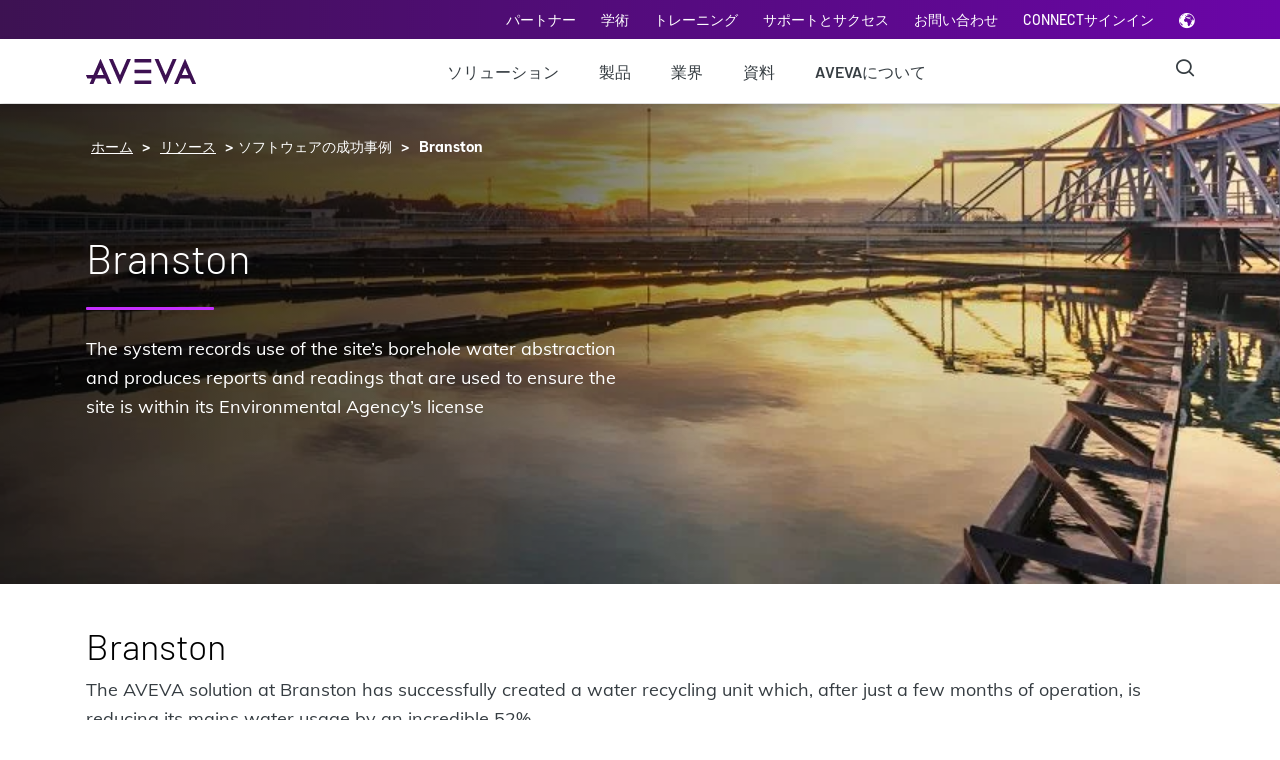

--- FILE ---
content_type: text/html;charset=utf-8
request_url: https://www.aveva.com/ja-jp/perspectives/success-stories/system-platform-ensures-environmental-success-at-branston/
body_size: 25884
content:
<!DOCTYPE HTML>
<html lang="ja-JP">
    <head>
   
    <!--BE IXF: JavaScript begin-->
		<!--Access to and use of BrightEdge AutoPilot - Self Connecting Pages is governed by the
			Infrastructure Product Terms located at: www.brightedge.com/infrastructure-product-terms.
			Customer acknowledges and agrees it has read, understands and agrees to be bound by the
			Infrastructure Product Terms. -->
		<script defer="defer" type="text/javascript" src="https://rum.hlx.page/.rum/@adobe/helix-rum-js@%5E2/dist/micro.js" data-routing="p00000-e000000"></script>
<script src="//cdn.bc0a.com/autopilot/f00000000124894/autopilot_sdk.js"></script>
        <!--BE IXF: JavaScript end--> 

        <!-- Wistia JavaScript -->
        <script src="https://fast.wistia.com/assets/external/E-v1.js" async></script>
        <!-- Wista JavaScript -->

    
    <link rel="icon" sizes="192x192" href="/content/dam/aveva/images/icons/fav-icon/favicon.ico"/>
    <link rel="apple-touch-icon" sizes="180x180" href="/content/dam/aveva/images/icons/fav-icon/favicon.png"/>
    <link rel="apple-touch-icon" sizes="167x167" href="/content/dam/aveva/images/icons/fav-icon/favicon.png"/>
    <link rel="apple-touch-icon" sizes="152x152" href="/content/dam/aveva/images/icons/fav-icon/favicon.png"/>
    <link rel="apple-touch-icon" sizes="120x120" href="/content/dam/aveva/images/icons/fav-icon/favicon.png"/>
    <meta name="msapplication-square310x310logo" content="/content/dam/aveva/images/icons/fav-icon/favicon.png"/>
    <meta name="msapplication-wide310x150logo" content="/content/dam/aveva/images/icons/fav-icon/favicon.png"/>
    <meta name="msapplication-square150x150logo" content="/content/dam/aveva/images/icons/fav-icon/favicon.png"/>
    <meta name="msapplication-square70x70logo" content="/content/dam/aveva/images/icons/fav-icon/favicon.png"/>

    
    

    <meta charset="UTF-8"/>
    <title>Branston</title>

    <meta name="keywords" content="オペレーション,デジタルトランスフォーメーション,上下水道,成功事例"/>
	<meta name="description" content="The AVEVA solution at Branston has successfully created a water recycling unit which, after just a few months of operation, is reducing its mains water usage by an incredible 52%."/>
	<meta name="template" content="generic-1-column-template"/>
	
	
	
	<meta name="viewport" content="width=device-width, initial-scale=1"/>
	

	<meta name="title" content="Branston"/>
	<meta name="pageurl" content="/ja-jp/perspectives/success-stories/system-platform-ensures-environmental-success-at-branston/"/>
	<meta name="partnername" content="AVEVA"/>
	<meta name="cardtitle" content="Branston"/>
	
	<meta name="carddescription" content="The AVEVA solution at Branston has successfully created a water recycling unit which, after just a few months of operation, is reducing its mains water usage by an incredible 52%."/>
	<meta name="cardThumbnail" content="/content/dam/aveva/images/perspectives/success-stories/w009/W009-Branston-09-20.jpg"/>
	
	
	<meta name="tagname" content="オペレーション;デジタルトランスフォーメーション;上下水道;成功事例"/>
	<meta name="tagfullid" content="topics/solution/operations;topics/solution/digital_transformation;topics/industry/infrastructure/water-and-wastewater;attributes/content_type/success_story"/>
	
	
	<meta name="lastpublished" content="2025-10-28"/>
	
	

    
        <link rel="canonical" href="https://www.aveva.com/ja-jp/perspectives/success-stories/system-platform-ensures-environmental-success-at-branston/"/>
    
    
    

    
    

    
    

    
    
    
<link rel="stylesheet" href="/etc.clientlibs/aveva/clientlibs/clientlib-base.min.ee515a4bbceebb13eeb7ae38402ba26e.css" type="text/css">







    
        
        <link rel="alternate" href="https://www.aveva.com/en/perspectives/success-stories/system-platform-ensures-environmental-success-at-branston/" hreflang="x-default"/>
        
    
        
    
	 
	        <link rel="alternate" href="https://www.aveva.com/en/perspectives/success-stories/system-platform-ensures-environmental-success-at-branston/" hreflang="en"/>
	
	        <link rel="alternate" href="https://www.aveva.com/ja-jp/perspectives/success-stories/system-platform-ensures-environmental-success-at-branston/" hreflang="ja-jp"/>
	







<!-- Google Tag Manager -->
<script>(function(w,d,s,l,i){w[l]=w[l]||[];w[l].push({'gtm.start':
new Date().getTime(),event:'gtm.js'});var f=d.getElementsByTagName(s)[0],
j=d.createElement(s),dl=l!='dataLayer'?'&l='+l:'';j.async=true;j.src=
'https://www.googletagmanager.com/gtm.js?id='+i+dl;f.parentNode.insertBefore(j,f);
})(window,document,'script','dataLayer','GTM-W5FPMZ');</script>
<!-- End Google Tag Manager -->


<!-- Coveo Atomic library -->
<!-- Start Coveo Search Config -->
<script type="module" src="https://static.cloud.coveo.com/atomic-hosted-page/v0/atomic-hosted-page/atomic-hosted-page.esm.js"></script>
<!-- ja aveva-atomic-resources -->
<script>
    (async () => {
      await customElements.whenDefined('atomic-hosted-page');
      const page = document.querySelector('atomic-hosted-page');

      await page.initialize({
        accessToken: 'xx8ae92565-8212-4f27-bf00-1414b108cdd7',
        organizationId: 'avevaproduction2es4cmtpq',
        organizationEndpoints: await page.getOrganizationEndpoints('avevaproduction2es4cmtpq'),
        pageId: '5df020c0-0fd4-47cd-a6d0-524e03f12008'
      });
	  
	  var searchInterface = document.querySelector('atomic-search-interface');
      searchInterface.language = 'ja';
	  
    })();
</script>
<style>
atomic-facet-manager > atomic-facet[field="coveo_productowner"]::part(facet), atomic-facet-manager > atomic-facet[field="coveo_vendorname"]::part(facet), atomic-facet-manager > atomic-facet[field="coveo_producttype"]::part(facet), atomic-facet-manager > atomic-facet[field="coveo_topics"]::part(facet), atomic-facet-manager > atomic-facet[field="sfpmi_channel_type__c"]::part(facet), atomic-facet-manager > atomic-facet[field="sfcampaign_region__c"]::part(facet), atomic-facet-manager > atomic-facet[field="sfpmi_country__c"]::part(facet), atomic-facet-manager > atomic-facet[field="coveo_year"]::part(facet) {
	display:none;
}
</style>
<!-- End Coveo Search Config -->
<!-- End Coveo Atomic library -->

<div id="consent_blackbar"></div>


<script>
    var digitalData = {};
    var pageType;
    var language = document.documentElement.lang.toLowerCase();
    var pathArrays = window.location.pathname.split('/');
    var sitesection = window.location.pathname.split('/');
    var indexchange = pathArrays.indexOf(language);
    if (document.querySelector('meta[name="template"]').content != 'home-page-template' && indexchange == -1) {
        pathArrays.splice(1, 0, language);
    }
    var index = pathArrays.indexOf(language);
    var pathArray = pathArrays.splice(index);
    var pageType = pathArray[1] || "home";
    pageType = pageType.replace('.html', '');

    var video = [];

    if (document.title === 'Page Not Found') {
        pageType = 'errorPage';
    }

    _init();

    function _init() {
        setCategory();
        getSiteSection();
    }

    function setCategory() {
        var pageInfo = {
            pageName: getPageName(pathArray),
            URL: window.location.href,
        };
        var category = {
            pageType: pageType,
            org: "aveva",
            country: getCountry(),
            language: language,
            siteSection: document.title === 'Page Not Found' ? '' : sitesection[1]
        };
        digitalData.pageInfo = pageInfo;
        digitalData.category = category;
    }
    function getSiteSection() {
        if (document.title === 'Page Not Found') {
            return;
        }
        var i;
        for (i = 1; i <= sitesection.length - 2; i++) {
            var newUser = "siteSection" + i;
            var newValue = sitesection[i + 1]
            digitalData.category[newUser] = newValue.replace('.html', '');
        }
    }
    function getDomain() {
        return window.location.hostname;
    }
    function getCountry() {
        var country = language.split("-")[1];
        return country ? country : 'uk';
    }
    function getPageName(pathArray) {
        return "aveva:" + getCountry() + ":" + language + ":" + getName();
    }
    function getName() {
        var pageName = pathArray[pathArray.length - 1];
        pageName = pageName.replace('.html', '');
        if (pageName === "") {
            pageName = pathArray[pathArray.length - 2];
        }

        if (!pageName || pageName.toLowerCase() === language) {
            pageName = "home";
        }

        if (document.title === 'Page Not Found') {
            pageName = "errorPage";
        }

        return pageName;
    }
    //For perspective pages info details
    function getperspectiveInfo() {
        var perspectiveInfo = {
            perspectiveType: pathArray[2],
            title: getInfo('.cmp-text h1', 'innerText') || getInfo('.herobanner .heading', 'innerText'),
            authorName: getInfo('.biographycomponent__authorName', 'innerText'),
        };
        digitalData.perspectiveInfo = perspectiveInfo;
    }
    //For productInfo details
    function getProductInfo() {
        var productInfo = {
            productName: getInfo('.heading h1', 'innerText'),
        };
        digitalData.productInfo = productInfo;
    }
    //For Query selector
    function getInfo(elemSelector, property) {
        var elm = document.querySelector(elemSelector);
        if (elm) {
            return elm[property] || '';
        }
        return '';
    }
    //Form Component
    function getform() {
        var form;
        var marketoForm = document.querySelectorAll(".marketo-form");
        for (var index = 0; index < marketoForm.length; index++) {
            var item = marketoForm[index];
            if (!item.getAttribute('data-form-id')) {
                return;
            }
            if (index === 0) {
                form = {
                    formId0: item.getAttribute('data-form-id'),
                    eventName0: "MarketoFormLoad",
                    formStatus: "Form Load"
                }
            }
            else {
                form["formId" + index] = item.getAttribute('data-form-id');
                form["eventName" + index] = "MarketoFormLoad";
                form["formStatus"] = "Form Load"
            }
        }
        if (form !== undefined) {
            digitalData.form = form;
        }
    }
    function getVideo() {
        var iframes = document.querySelectorAll(".videocomponent__player iframe");
        for (var i = 0; i < iframes.length; i++) {
            getVideoName(iframes[i].getAttribute('src'), i);
        }
        if (video !== undefined) {
            digitalData.video = video;
        }
    }
    function getVideoName(item, index) {
        var responseData;
        if (item.indexOf("fast.wistia.net") !== -1) {
            var src = item.split('/');
            var videoName = src.indexOf("iframe");
            var videoName = src.splice(videoName);
            var url = 'https://fast.wistia.com/oembed?url=http://home.wistia.com/medias/' + videoName[1].split('?')[0];
            loadXMLDoc(url, function (data) {
                video["videoName" + index] = data.title;
                video["videoType" + index] = "wistia";
            });

        }

        else if (item.indexOf("player.vimeo.com") !== -1) {
            var src = item.split('/');
            var videoName = src.indexOf("video");
            var videoName = src.splice(videoName);
            var url = 'https://vimeo.com/api/v2/video/' + videoName[1].split('?')[0] + '.json';
            loadXMLDoc(url, function (data) {
                video["videoName" + index] = data[0].title;
                video["videoType" + index] = "vimeo";
            });
        }
    }
    function loadXMLDoc(url, callback) {
        var callbackName = 'jsonp_callback_' + Math.round(100000 * Math.random());
        window[callbackName] = function (data) {
            delete window[callbackName];
            document.body.removeChild(script);
            callback(data);
        };

        var script = document.createElement('script');
        script.src = url + (url.indexOf('?') >= 0 ? '&' : '?') + 'callback=' + callbackName;
        document.body.appendChild(script);
    }

    //Commenting out HubSpot Code
    // lazy loading for hubspot
    /*var hbspt = {};
    hbspt.forms = {};
    var formsconfigs = [];

    // funtion to get all the data, use the same function in order to change the existing
    // implementation
    hbspt.forms.create = function(config) {
        formsconfigs.push(config);
    };

    // function to generate the forms and also append
    var loadForm = function (formsconfigs) {
        for (var i = 0; i < formsconfigs.length; i++) {
            hbspt.forms.create({
                portalId: formsconfigs[i].portalId,
                formId: formsconfigs[i].formId,
                css: formsconfigs[i].css,
                target: formsconfigs[i].target
            });

        }
    };

    // function to load the sciprt tag and also call the hubspot form crete
    document.addEventListener("DOMContentLoaded", function () {
        if(formsconfigs.length > 0) {
            var script = document.createElement( 'script' );
            script.charset= "utf-8";
            script.type = "text/javascript";
            script.onload = function() {
                loadForm(formsconfigs);
            }
            script.src = "//js.hsforms.net/forms/v2.js";
            document.head.appendChild(script);
        }
    });*/

    document.addEventListener("DOMContentLoaded", function () {
        switch (pageType) {
            case "perspectives":
                getperspectiveInfo();
                break;
            case "products":
                getProductInfo();
                break;
        }
        getform();
        getVideo();
    });
</script>



<!--Marketo Script URL Inclusion Start-->
<script src="//engage.aveva.com/js/forms2/js/forms2.min.js"></script>
<!--Marketo Script URL Inclusion End-->


    <script>
        (function(g,b,d,f){(function(a,c,d){if(a){var e=b.createElement("style");e.id=c;e.innerHTML=d;a.appendChild(e)}})(b.getElementsByTagName("head")[0],"at-body-style",d);setTimeout(function(){var a=b.getElementsByTagName("head")[0];if(a){var c=b.getElementById("at-body-style");c&&a.removeChild(c)}},f)})(window,document,"body {opacity: 0 !important}",3E3);


    </script>



    <script type="text/javascript" src="//assets.adobedtm.com/29609a6a8d3a/bfb7aaab41bc/launch-ac08022bebc9.min.js" async></script>



    <script async="async" src="//consent.trustarc.com/notice?domain=aveva.com&c=teconsent&js=nj&noticeType=bb&text=true&gtm=1&pcookie" crossorigin></script>


<!-- [if lte IE 8]>
<script charset="utf-8" type="text/javascript" src="//js.hsforms.net/forms/v2-legacy.js"></script>
<![endif] -->
    
    
    

    

    
    
    

    <!-- <sly data-sly-test.faviconPath="/content/dam/aveva/images/icons/fav-icon/favicon.ico"
        data-sly-call="org.apache.sling.scripting.sightly.apps.aveva.components.structure.basepage.head__002e__resources__002e__html$1@58403f5">
    </sly> -->
</head>
     <body class="basepage page basicpage  ja-JP">
     	<!-- Google Tag Manager (noscript) -->
     		<noscript><iframe src="https://www.googletagmanager.com/ns.html?id=GTM-W5FPMZ"
height="0" width="0" style="display:none;visibility:hidden"></iframe></noscript>	
		<!-- End Google Tag Manager (noscript) -->
        
        
            



            <a class="skip" href="#main-content">Skip to main content</a>
<div class="root responsivegrid">


<div class="aem-Grid aem-Grid--12 aem-Grid--default--12 ">
    
    <div class="experiencefragment aem-GridColumn aem-GridColumn--default--12">
<div class="cmp-experiencefragment cmp-experiencefragment--header-3"><div class="xf-content-height">
    


<div class="aem-Grid aem-Grid--12 aem-Grid--default--12 ">
    
    <div class="responsivegrid aem-GridColumn aem-GridColumn--default--12">


<div class="aem-Grid aem-Grid--12 aem-Grid--default--12 ">
    
    <div class="global-header-v3 globalheader aem-GridColumn aem-GridColumn--default--12">

<header role="banner" class="global-header-container">
    <!-- Banner Text Component Start -->
    <div>


    
</div>
    <!-- Banner Text Component End -->
    <!-- Utility Navbar-->
    <div class="utility-nav" aria-label="Utility Navigation" role="navigation">
        <ul class="container-xl container-sm utility-nav__list">
            
                <li>
                    <a href="/en/about/partners/" data-cta="パートナー" data-at="パートナー" data-track="Global Header" rel="noopener noreferrer" target="_blank">パートナー</a>
                </li>
            
                <li>
                    <a href="/en/academia/" data-cta="学術" data-at="学術" data-track="Global Header" rel="noopener noreferrer" target="_blank">学術</a>
                </li>
            
                <li>
                    <a href="/en/training/" data-cta="トレーニング" data-at="トレーニング" data-track="Global Header" rel="noopener noreferrer" target="_blank">トレーニング</a>
                </li>
            
                <li>
                    <a href="/en/support-and-success/" data-cta="サポートとサクセス" data-at="サポートとサクセス" data-track="Global Header" rel="noopener noreferrer" target="_blank">サポートとサクセス</a>
                </li>
            
                <li>
                    <a href="/ja-jp/contact/" data-cta="お問い合わせ" data-at="お問い合わせ" data-track="Global Header" target="_self">お問い合わせ</a>
                </li>
            
                <li>
                    <a href="https://connect.aveva.com/#/login" data-cta="CONNECTサインイン" data-at="CONNECTサインイン" data-track="Global Header" rel="noopener noreferrer" target="_blank">CONNECTサインイン</a>
                </li>
            

            <li class="globe-selector">
                <i class="icon-globe-2 lang-icon" data-at="Language Selector" data-cta="Language Selector" data-track="Global Header"></i>

                
<div class="lang-selector">
    <ul>
        <li>
            <a class="lang-container" href="/en/perspectives/success-stories/system-platform-ensures-environmental-success-at-branston/">
                <span class="checkmark "></span>
                <img class="lang-image" data-img-path="/content/dam/aveva/images/icons/language-selector/English.png" alt="/content/dam/aveva/images/icons/language-selector/English.png"/>
                <span class="responsive-selector-list__lang">英語</span>
            </a>
        </li>
    
        <li>
            <a class="lang-container" href="https://www.aveva.cn/">
                <span class="checkmark "></span>
                <img class="lang-image" data-img-path="/content/dam/aveva/images/icons/language-selector/Chinese.png" alt="/content/dam/aveva/images/icons/language-selector/Chinese.png"/>
                <span class="responsive-selector-list__lang">中国語</span>
            </a>
        </li>
    
        <li>
            <a class="lang-container" href="/de-de/">
                <span class="checkmark "></span>
                <img class="lang-image" data-img-path="/content/dam/aveva/images/icons/language-selector/German.png" alt="/content/dam/aveva/images/icons/language-selector/German.png"/>
                <span class="responsive-selector-list__lang">ドイツ語</span>
            </a>
        </li>
    
        <li>
            <a class="lang-container" href="/fr-fr/">
                <span class="checkmark "></span>
                <img class="lang-image" data-img-path="/content/dam/aveva/images/icons/language-selector/French.png" alt="/content/dam/aveva/images/icons/language-selector/French.png"/>
                <span class="responsive-selector-list__lang">フランス語</span>
            </a>
        </li>
    
        <li class="lang-selected">
            <a class="lang-container" href="/ja-jp/perspectives/success-stories/system-platform-ensures-environmental-success-at-branston/">
                <span class="checkmark highlighted"></span>
                <img class="lang-image" data-img-path="/content/dam/aveva/images/icons/language-selector/Japanese.png" alt="/content/dam/aveva/images/icons/language-selector/Japanese.png"/>
                <span class="responsive-selector-list__lang">日本語</span>
            </a>
        </li>
    
        <li>
            <a class="lang-container" href="/ko-kr/">
                <span class="checkmark "></span>
                <img class="lang-image" data-img-path="/content/dam/aveva/images/icons/language-selector/Korean.png" alt="/content/dam/aveva/images/icons/language-selector/Korean.png"/>
                <span class="responsive-selector-list__lang">韓国語</span>
            </a>
        </li>
    
        <li>
            <a class="lang-container" href="/pt-br/">
                <span class="checkmark "></span>
                <img class="lang-image" data-img-path="/content/dam/aveva/images/icons/language-selector/Portuguese.png" alt="/content/dam/aveva/images/icons/language-selector/Portuguese.png"/>
                <span class="responsive-selector-list__lang">ポルトガル語</span>
            </a>
        </li>
    
        <li>
            <a class="lang-container" href="/es-es/">
                <span class="checkmark "></span>
                <img class="lang-image" data-img-path="/content/dam/aveva/images/icons/language-selector/Spanish.png" alt="/content/dam/aveva/images/icons/language-selector/Spanish.png"/>
                <span class="responsive-selector-list__lang">スペイン語</span>
            </a>
        </li>
    </ul>
</div>



    

            </li>
        </ul>
    </div>

    <nav class="main-navbar">
        <div class="container-md main-navbar__wrapper" aria-label="Main Navigation" role="navigation">
            <a class="main-navbar__toggle" href="#"><span></span></a>
            
<a class="main-navbar__logo" href="https://www.aveva.com/ja-jp/" data-track="Global Header/Footer" data-at="https://www.aveva.com/ja-jp/" data-cta="https://www.aveva.com/ja-jp/" target="_self">
    <img src="/content/dam/aveva/images/logos/aveva/header-logo.svg" alt="https://www.aveva.com/ja-jp/"/>
</a>

    

            <!-- Main Desktop List-->
            <ul class="main-navbar-links">
                <li>
                    <a href="/ja-jp/solutions/" data-cta="ソリューション" data-at="ソリューション" data-track="Global Header" class="level0-item" target="_self">ソリューション</a>
                    <!-- MAIN NAVBAR HOVER BLOCK-->
                    <div class="menu-dropdown">
                        <div class="dropdown-groups-wrapper container-md">
                            
                                <div class="dropdown-group">

                                    
                                        <h4 class="dropdown-group-title" x-cq-linkchecker="skip" data-cta="注目のソリューション" data-track="Global Header" data-title="ソリューション" data-at="ソリューション-注目のソリューション" target="_self">
                                            注目のソリューション
                                        </h4>
                                    

                                    <ul class="dropdown-list" id="desktop-level2-11">
                                        <li class="dropdown-item">
                                            <a href="/ja-jp/solutions/digital-transformation/artificial-intelligence/" data-cta="AI" data-at="ソリューション-AI-AI" data-track="Global Header" data-title="ソリューション" class="dropdown-anchor" target="_self">AI</a>
                                        </li>
<li class="dropdown-item">
                                            <a href="/ja-jp/solutions/digital-transformation/industrial-cloud-platform/" data-cta="クラウド" data-at="ソリューション-クラウド-クラウド" data-track="Global Header" data-title="ソリューション" class="dropdown-anchor" target="_self">クラウド</a>
                                        </li>
<li class="dropdown-item">
                                            <a href="/en/solutions/digital-transformation/connected-worker/" data-cta="従業員によるデータアクセス" data-at="ソリューション-従業員によるデータアクセス-従業員によるデータアクセス" data-track="Global Header" data-title="ソリューション" class="dropdown-anchor" rel="noopener noreferrer" target="_blank">従業員によるデータアクセス</a>
                                        </li>
<li class="dropdown-item">
                                            <a href="/ja-jp/solutions/digital-transformation/digital-twin/" data-cta="デジタルツイン" data-at="ソリューション-デジタルツイン-デジタルツイン" data-track="Global Header" data-title="ソリューション" class="dropdown-anchor" target="_self">デジタルツイン</a>
                                        </li>
<li class="dropdown-item">
                                            <a href="/en/solutions/digital-transformation/edge-management/" data-cta="エッジ" data-at="ソリューション-エッジ-エッジ" data-track="Global Header" data-title="ソリューション" class="dropdown-anchor" rel="noopener noreferrer" target="_blank">エッジ</a>
                                        </li>
<li class="dropdown-item">
                                            <a href="/ja-jp/solutions/digital-transformation/xr/" data-cta="XR" data-at="ソリューション-XR-XR" data-track="Global Header" data-title="ソリューション" class="dropdown-anchor" target="_self">XR</a>
                                        </li>
<li class="dropdown-item">
                                            <a href="/ja-jp/solutions/digital-transformation/industrial-internet-of-things/" data-cta="IIoT" data-at="ソリューション-IIoT-IIoT" data-track="Global Header" data-title="ソリューション" class="dropdown-anchor" target="_self">IIoT</a>
                                        </li>

                                        
                                    </ul>

                                    
                                </div>
                            
                                <div class="dropdown-group">

                                    
                                        <a class="dropdown-group-title" href="/ja-jp/solutions/engineering/" data-cta="エンジニアリング" data-track="Global Header" data-title="ソリューション" data-at="ソリューション-エンジニアリング" target="_self">
                                            エンジニアリング
                                        </a>
                                    

                                    <ul class="dropdown-list" id="desktop-level2-21">
                                        <li class="dropdown-item">
                                            <a href="/en/solutions/engineering/construction-project-management/" data-cta="建設プロジェクト管理" data-at="ソリューション-建設プロジェクト管理-建設プロジェクト管理" data-track="Global Header" data-title="ソリューション" class="dropdown-anchor" rel="noopener noreferrer" target="_blank">建設プロジェクト管理</a>
                                        </li>
<li class="dropdown-item">
                                            <a href="/en/solutions/engineering/engineering-and-design/" data-cta="エンジニアリングと設計" data-at="ソリューション-エンジニアリングと設計-エンジニアリングと設計" data-track="Global Header" data-title="ソリューション" class="dropdown-anchor" rel="noopener noreferrer" target="_blank">エンジニアリングと設計</a>
                                        </li>
<li class="dropdown-item">
                                            <a href="/en/solutions/data-management/engineering-data-management/" data-cta="エンジニアリングデータ管理" data-at="ソリューション-エンジニアリングデータ管理-エンジニアリングデータ管理" data-track="Global Header" data-title="ソリューション" class="dropdown-anchor" rel="noopener noreferrer" target="_blank">エンジニアリングデータ管理</a>
                                        </li>
<li class="dropdown-item">
                                            <a href="/en/solutions/engineering/simulation/" data-cta="シミュレーション" data-at="ソリューション-シミュレーション-シミュレーション" data-track="Global Header" data-title="ソリューション" class="dropdown-anchor" rel="noopener noreferrer" target="_blank">シミュレーション</a>
                                        </li>
<li class="dropdown-item">
                                            <a href="/en/solutions/engineering/industrial-training/" data-cta="産業トレーニング" data-at="ソリューション-産業トレーニング-産業トレーニング" data-track="Global Header" data-title="ソリューション" class="dropdown-anchor" rel="noopener noreferrer" target="_blank">産業トレーニング</a>
                                        </li>
<li class="dropdown-item">
                                            <a href="/ja-jp/solutions/engineering/asset-lifecycle-management/" data-cta="設備資産ライフサイクル管理" data-at="ソリューション-設備資産ライフサイクル管理-設備資産ライフサイクル管理" data-track="Global Header" data-title="ソリューション" class="dropdown-anchor" target="_self">設備資産ライフサイクル管理</a>
                                        </li>

                                        
                                    </ul>

                                    
                                </div>
                            
                                <div class="dropdown-group">

                                    
                                        <a class="dropdown-group-title" href="/ja-jp/solutions/operations/" data-cta="オペレーション" data-track="Global Header" data-title="ソリューション" data-at="ソリューション-オペレーション" target="_self">
                                            オペレーション
                                        </a>
                                    

                                    <ul class="dropdown-list" id="desktop-level2-31">
                                        <li class="dropdown-item">
                                            <a href="/en/solutions/operations/operations-control-hmi/" data-cta="オペレーションコントロール" data-at="ソリューション-オペレーションコントロール-オペレーションコントロール" data-track="Global Header" data-title="ソリューション" class="dropdown-anchor" rel="noopener noreferrer" target="_blank">オペレーションコントロール</a>
                                        </li>
<li class="dropdown-item">
                                            <a href="/en/solutions/operations/production-optimization/" data-cta="生産の最適化" data-at="ソリューション-生産の最適化-生産の最適化" data-track="Global Header" data-title="ソリューション" class="dropdown-anchor" rel="noopener noreferrer" target="_blank">生産の最適化</a>
                                        </li>
<li class="dropdown-item">
                                            <a href="/en/solutions/operations/asset-performance-management/" data-cta="Asset Performance Management" data-at="ソリューション-Asset Performance Management-Asset Performance Management" data-track="Global Header" data-title="ソリューション" class="dropdown-anchor" rel="noopener noreferrer" target="_blank">Asset Performance Management</a>
                                        </li>
<li class="dropdown-item">
                                            <a href="/ja-jp/solutions/operations/scada/" data-cta="SCADA" data-at="ソリューション-SCADA-SCADA" data-track="Global Header" data-title="ソリューション" class="dropdown-anchor" target="_self">SCADA</a>
                                        </li>
<li class="dropdown-item">
                                            <a href="/ja-jp/solutions/operations/hmi/" data-cta="HMI" data-at="ソリューション-HMI-HMI" data-track="Global Header" data-title="ソリューション" class="dropdown-anchor" target="_self">HMI</a>
                                        </li>
<li class="dropdown-item">
                                            <a href="/en/solutions/operations/supply-chain-performance/" data-cta="サプライチェーン" data-at="ソリューション-サプライチェーン-サプライチェーン" data-track="Global Header" data-title="ソリューション" class="dropdown-anchor" rel="noopener noreferrer" target="_blank">サプライチェーン</a>
                                        </li>

                                        
                                    </ul>

                                    
                                </div>
                            
                                <div class="dropdown-group">

                                    
                                        <a class="dropdown-group-title" href="/en/solutions/data-management/" data-cta="データ管理" data-track="Global Header" data-title="ソリューション" data-at="ソリューション-データ管理" rel="noopener noreferrer" target="_blank">
                                            データ管理
                                        </a>
                                    

                                    <ul class="dropdown-list" id="desktop-level2-41">
                                        <li class="dropdown-item">
                                            <a href="/en/solutions/data-management/data-sharing/" data-cta="データ共有" data-at="ソリューション-データ共有-データ共有" data-track="Global Header" data-title="ソリューション" class="dropdown-anchor" rel="noopener noreferrer" target="_blank">データ共有</a>
                                        </li>
<li class="dropdown-item">
                                            <a href="/en/solutions/data-management/engineering-data-management/" data-cta="エンジニアリングデータ管理" data-at="ソリューション-エンジニアリングデータ管理-エンジニアリングデータ管理" data-track="Global Header" data-title="ソリューション" class="dropdown-anchor" rel="noopener noreferrer" target="_blank">エンジニアリングデータ管理</a>
                                        </li>
<li class="dropdown-item">
                                            <a href="/en/solutions/data-management/operations-data-management/" data-cta="オペレーションデータ管理" data-at="ソリューション-オペレーションデータ管理-オペレーションデータ管理" data-track="Global Header" data-title="ソリューション" class="dropdown-anchor" rel="noopener noreferrer" target="_blank">オペレーションデータ管理</a>
                                        </li>
<li class="dropdown-item">
                                            <a href="/en/solutions/data-management/data-enrichment-and-analysis/" data-cta="データのエンリッチメントと分析" data-at="ソリューション-データのエンリッチメントと分析-データのエンリッチメントと分析" data-track="Global Header" data-title="ソリューション" class="dropdown-anchor" rel="noopener noreferrer" target="_blank">データのエンリッチメントと分析</a>
                                        </li>

                                        
                                    </ul>

                                    
                                </div>
                            
                                <div class="dropdown-group">

                                    
                                        <a class="dropdown-group-title" href="/en/solutions/data-visualization/" data-cta="データの可視化" data-track="Global Header" data-title="ソリューション" data-at="ソリューション-データの可視化" rel="noopener noreferrer" target="_blank">
                                            データの可視化
                                        </a>
                                    

                                    <ul class="dropdown-list" id="desktop-level2-51">
                                        <li class="dropdown-item">
                                            <a href="/en/solutions/data-visualization/enterprise-visualization/" data-cta="社内の可視化" data-at="ソリューション-社内の可視化-社内の可視化" data-track="Global Header" data-title="ソリューション" class="dropdown-anchor" rel="noopener noreferrer" target="_blank">社内の可視化</a>
                                        </li>
<li class="dropdown-item">
                                            <a href="/en/solutions/data-visualization/engineering-data-visualization/" data-cta="エンジニアリングデータの可視化" data-at="ソリューション-エンジニアリングデータの可視化-エンジニアリングデータの可視化" data-track="Global Header" data-title="ソリューション" class="dropdown-anchor" rel="noopener noreferrer" target="_blank">エンジニアリングデータの可視化</a>
                                        </li>
<li class="dropdown-item">
                                            <a href="/en/solutions/data-visualization/operations-data-visualization/" data-cta="オペレーションデータの可視化" data-at="ソリューション-オペレーションデータの可視化-オペレーションデータの可視化" data-track="Global Header" data-title="ソリューション" class="dropdown-anchor" rel="noopener noreferrer" target="_blank">オペレーションデータの可視化</a>
                                        </li>
<li class="dropdown-item">
                                            <a href="/en/solutions/operations/operations-control-hmi/" data-cta="オペレーション管理とHMI" data-at="ソリューション-オペレーション管理とHMI-オペレーション管理とHMI" data-track="Global Header" data-title="ソリューション" class="dropdown-anchor" rel="noopener noreferrer" target="_blank">オペレーション管理とHMI</a>
                                        </li>

                                        
                                    </ul>

                                    
                                </div>
                            
                                <div class="dropdown-group">

                                    
                                        <a class="dropdown-group-title" href="/en/connect-experience/" data-cta="CONNECT" data-track="Global Header" data-title="ソリューション" data-at="ソリューション-CONNECT" rel="noopener noreferrer" target="_blank">
                                            CONNECT
                                        </a>
                                    

                                    <ul class="dropdown-list" id="desktop-level2-61">
                                        <li class="dropdown-item">
                                            <a href="https://connect.aveva.com/#/login" data-cta="CONNECT サインイン" data-at="ソリューション-CONNECT サインイン-CONNECT サインイン" data-track="Global Header" data-title="ソリューション" class="dropdown-anchor" rel="noopener noreferrer" target="_blank">CONNECT サインイン</a>
                                        </li>
<li class="dropdown-item">
                                            <a href="https://www.aveva.com/en/connect-experience/connect-search/#sortCriteria=%40atomicstartdate%20descending&f-coveo_contenttype=Blog%20Post&cf-coveo_solution=CONNECT" data-cta="CONNECTブログ" data-at="ソリューション-CONNECTブログ-CONNECTブログ" data-track="Global Header" data-title="ソリューション" class="dropdown-anchor" rel="noopener noreferrer" target="_blank">CONNECTブログ</a>
                                        </li>

                                        
                                    </ul>

                                    <div class="dropdown-group nested-dropdown">
                                        
                                            <a class="dropdown-group-title" href="/ja-jp/solutions/flex-subscription/" data-cta="サブスクリプションオプション" data-track="Global Header" data-at="-サブスクリプションオプション" target="_self">
                                                サブスクリプションオプション
                                            </a>
                                        

                                        <ul class="dropdown-list" id="desktop-level2-61">
                                            <li class="dropdown-item">
                                                <a href="/ja-jp/solutions/flex-subscription/" data-cta="Flexサブスクリプションプログラム" data-at="Flexサブスクリプションプログラム-Flexサブスクリプションプログラム-Flexサブスクリプションプログラム" data-track="Global Header" data-title="Flexサブスクリプションプログラム" class="dropdown-anchor" target="_self">Flexサブスクリプションプログラム</a>
                                            </li>
                                        
                                            <li class="dropdown-item">
                                                <a href="/en/support-and-success/" data-cta="カスタマーサクセスとサポート" data-at="カスタマーサクセスとサポート-カスタマーサクセスとサポート-カスタマーサクセスとサポート" data-track="Global Header" data-title="カスタマーサクセスとサポート" class="dropdown-anchor" rel="noopener noreferrer" target="_blank">カスタマーサクセスとサポート</a>
                                            </li>
                                        </ul>
                                    </div>
                                </div>
                            
                        </div>
                    </div>
                </li>
            
                <li>
                    <a href="/ja-jp/products/" data-cta="製品" data-at="製品" data-track="Global Header" class="level0-item" target="_self">製品</a>
                    <!-- MAIN NAVBAR HOVER BLOCK-->
                    <div class="menu-dropdown">
                        <div class="dropdown-groups-wrapper container-md">
                            
                                <div class="dropdown-group">

                                    
                                        <h4 class="dropdown-group-title" x-cq-linkchecker="skip" data-cta="注目製品" data-track="Global Header" data-title="製品" data-at="製品-注目製品" target="_self">
                                            注目製品
                                        </h4>
                                    

                                    <ul class="dropdown-list" id="desktop-level2-12">
                                        <li class="dropdown-item">
                                            <a href="/ja-jp/solutions/connect/" data-cta="CONNECT" data-at="製品-CONNECT-CONNECT" data-track="Global Header" data-title="製品" class="dropdown-anchor" target="_self">CONNECT</a>
                                        </li>
<li class="dropdown-item">
                                            <a href="/ja-jp/products/aveva-pi-system/" data-cta="AVEVA PI System" data-at="製品-AVEVA PI System-AVEVA PI System" data-track="Global Header" data-title="製品" class="dropdown-anchor" target="_self">AVEVA PI System</a>
                                        </li>
<li class="dropdown-item">
                                            <a href="/en/products/unified-engineering/" data-cta="AVEVA Unified Engineering" data-at="製品-AVEVA Unified Engineering-AVEVA Unified Engineering" data-track="Global Header" data-title="製品" class="dropdown-anchor" rel="noopener noreferrer" target="_blank">AVEVA Unified Engineering</a>
                                        </li>
<li class="dropdown-item">
                                            <a href="/en/products/aveva-operations-control/" data-cta="AVEVA Operations Control" data-at="製品-AVEVA Operations Control-AVEVA Operations Control" data-track="Global Header" data-title="製品" class="dropdown-anchor" rel="noopener noreferrer" target="_blank">AVEVA Operations Control</a>
                                        </li>
<li class="dropdown-item">
                                            <a href="/ja-jp/products/" data-cta="すべて表示" data-at="製品-すべて表示-すべて表示" data-track="Global Header" data-title="製品" class="dropdown-anchor" target="_self">すべて表示</a>
                                        </li>

                                        
                                    </ul>

                                    
                                </div>
                            
                                <div class="dropdown-group">

                                    
                                        <a class="dropdown-group-title" href="https://www.aveva.com/ja-jp/products/#cf-coveo_solution=%E3%82%A8%E3%83%B3%E3%82%B8%E3%83%8B%E3%82%A2%E3%83%AA%E3%83%B3%E3%82%B0" data-cta="エンジニアリング" data-track="Global Header" data-title="製品" data-at="製品-エンジニアリング" target="_self">
                                            エンジニアリング
                                        </a>
                                    

                                    <ul class="dropdown-list" id="desktop-level2-22">
                                        <li class="dropdown-item">
                                            <a href="/en/products/unified-engineering/" data-cta="AVEVA Unified Engineering" data-at="製品-AVEVA Unified Engineering-AVEVA Unified Engineering" data-track="Global Header" data-title="製品" class="dropdown-anchor" rel="noopener noreferrer" target="_blank">AVEVA Unified Engineering</a>
                                        </li>
<li class="dropdown-item">
                                            <a href="/ja-jp/products/asset-information-management/" data-cta="AVEVA Asset Information Management" data-at="製品-AVEVA Asset Information Management-AVEVA Asset Information Management" data-track="Global Header" data-title="製品" class="dropdown-anchor" target="_self">AVEVA Asset Information Management</a>
                                        </li>
<li class="dropdown-item">
                                            <a href="/ja-jp/products/process-simulation/" data-cta="AVEVA Process Simulation" data-at="製品-AVEVA Process Simulation-AVEVA Process Simulation" data-track="Global Header" data-title="製品" class="dropdown-anchor" target="_self">AVEVA Process Simulation</a>
                                        </li>
<li class="dropdown-item">
                                            <a href="/ja-jp/products/enterprise-resource-management/" data-cta="AVEVA Enterprise Resource Management" data-at="製品-AVEVA Enterprise Resource Management-AVEVA Enterprise Resource Management" data-track="Global Header" data-title="製品" class="dropdown-anchor" target="_self">AVEVA Enterprise Resource Management</a>
                                        </li>

                                        
                                    </ul>

                                    
                                </div>
                            
                                <div class="dropdown-group">

                                    
                                        <a class="dropdown-group-title" href="https://www.aveva.com/ja-jp/products/#cf-coveo_solution=%E3%82%AA%E3%83%9A%E3%83%AC%E3%83%BC%E3%82%B7%E3%83%A7%E3%83%B3" data-cta="オペレーション" data-track="Global Header" data-title="製品" data-at="製品-オペレーション" target="_self">
                                            オペレーション
                                        </a>
                                    

                                    <ul class="dropdown-list" id="desktop-level2-32">
                                        <li class="dropdown-item">
                                            <a href="/ja-jp/products/system-platform/" data-cta="AVEVA System Platform" data-at="製品-AVEVA System Platform-AVEVA System Platform" data-track="Global Header" data-title="製品" class="dropdown-anchor" target="_self">AVEVA System Platform</a>
                                        </li>
<li class="dropdown-item">
                                            <a href="/ja-jp/products/intouch-hmi/" data-cta="AVEVA InTouch HMI" data-at="製品-AVEVA InTouch HMI-AVEVA InTouch HMI" data-track="Global Header" data-title="製品" class="dropdown-anchor" target="_self">AVEVA InTouch HMI</a>
                                        </li>
<li class="dropdown-item">
                                            <a href="/ja-jp/products/manufacturing-execution-system/" data-cta="AVEVA Manufacturing Execution System" data-at="製品-AVEVA Manufacturing Execution System-AVEVA Manufacturing Execution System" data-track="Global Header" data-title="製品" class="dropdown-anchor" target="_self">AVEVA Manufacturing Execution System</a>
                                        </li>
<li class="dropdown-item">
                                            <a href="/ja-jp/products/predictive-analytics/" data-cta="AVEVA Predictive Analytics" data-at="製品-AVEVA Predictive Analytics-AVEVA Predictive Analytics" data-track="Global Header" data-title="製品" class="dropdown-anchor" target="_self">AVEVA Predictive Analytics</a>
                                        </li>
<li class="dropdown-item">
                                            <a href="/ja-jp/products/enterprise-scada/" data-cta="AVEVA Enterprise SCADA" data-at="製品-AVEVA Enterprise SCADA-AVEVA Enterprise SCADA" data-track="Global Header" data-title="製品" class="dropdown-anchor" target="_self">AVEVA Enterprise SCADA</a>
                                        </li>
<li class="dropdown-item">
                                            <a href="/ja-jp/products/plant-scada/" data-cta="AVEVA Plant SCADA" data-at="製品-AVEVA Plant SCADA-AVEVA Plant SCADA" data-track="Global Header" data-title="製品" class="dropdown-anchor" target="_self">AVEVA Plant SCADA</a>
                                        </li>

                                        
                                    </ul>

                                    
                                </div>
                            
                                <div class="dropdown-group">

                                    
                                        <a class="dropdown-group-title" href="https://www.aveva.com/ja-jp/products/#cf-coveo_solution=%E3%83%87%E3%83%BC%E3%82%BF%E7%AE%A1%E7%90%86" data-cta="データ管理" data-track="Global Header" data-title="製品" data-at="製品-データ管理" target="_self">
                                            データ管理
                                        </a>
                                    

                                    <ul class="dropdown-list" id="desktop-level2-42">
                                        <li class="dropdown-item">
                                            <a href="/ja-jp/solutions/connect/" data-cta="CONNECT" data-at="製品-CONNECT-CONNECT" data-track="Global Header" data-title="製品" class="dropdown-anchor" target="_self">CONNECT</a>
                                        </li>
<li class="dropdown-item">
                                            <a href="/en/products/pi-data-infrastructure/" data-cta="AVEVA PI Data Infrastructure" data-at="製品-AVEVA PI Data Infrastructure-AVEVA PI Data Infrastructure" data-track="Global Header" data-title="製品" class="dropdown-anchor" rel="noopener noreferrer" target="_blank">AVEVA PI Data Infrastructure</a>
                                        </li>
<li class="dropdown-item">
                                            <a href="/en/products/aveva-pi-server/" data-cta="AVEVA PI Server" data-at="製品-AVEVA PI Server-AVEVA PI Server" data-track="Global Header" data-title="製品" class="dropdown-anchor" rel="noopener noreferrer" target="_blank">AVEVA PI Server</a>
                                        </li>
<li class="dropdown-item">
                                            <a href="/ja-jp/products/historian/" data-cta="AVEVA Historian" data-at="製品-AVEVA Historian-AVEVA Historian" data-track="Global Header" data-title="製品" class="dropdown-anchor" target="_self">AVEVA Historian</a>
                                        </li>
<li class="dropdown-item">
                                            <a href="/en/products/aveva-edge-data-store/" data-cta="AVEVA Edge Data Store" data-at="製品-AVEVA Edge Data Store-AVEVA Edge Data Store" data-track="Global Header" data-title="製品" class="dropdown-anchor" rel="noopener noreferrer" target="_blank">AVEVA Edge Data Store</a>
                                        </li>
<li class="dropdown-item">
                                            <a href="/ja-jp/products/point-cloud-manager/" data-cta="AVEVA Point Cloud Manager" data-at="製品-AVEVA Point Cloud Manager-AVEVA Point Cloud Manager" data-track="Global Header" data-title="製品" class="dropdown-anchor" target="_self">AVEVA Point Cloud Manager</a>
                                        </li>

                                        
                                    </ul>

                                    
                                </div>
                            
                                <div class="dropdown-group">

                                    
                                        <a class="dropdown-group-title" href="https://www.aveva.com/ja-jp/products/#cf-coveo_solution=%E3%83%87%E3%83%BC%E3%82%BF%E3%81%AE%E5%8F%AF%E8%A6%96%E5%8C%96" data-cta="データの可視化" data-track="Global Header" data-title="製品" data-at="製品-データの可視化" target="_self">
                                            データの可視化
                                        </a>
                                    

                                    <ul class="dropdown-list" id="desktop-level2-52">
                                        <li class="dropdown-item">
                                            <a href="/ja-jp/solutions/connect/" data-cta="CONNECT" data-at="製品-CONNECT-CONNECT" data-track="Global Header" data-title="製品" class="dropdown-anchor" target="_self">CONNECT</a>
                                        </li>
<li class="dropdown-item">
                                            <a href="/en/products/aveva-pi-vision/" data-cta="AVEVA PI Vision" data-at="製品-AVEVA PI Vision-AVEVA PI Vision" data-track="Global Header" data-title="製品" class="dropdown-anchor" rel="noopener noreferrer" target="_blank">AVEVA PI Vision</a>
                                        </li>
<li class="dropdown-item">
                                            <a href="/ja-jp/products/asset-information-management/" data-cta="AVEVA Asset Information Management" data-at="製品-AVEVA Asset Information Management-AVEVA Asset Information Management" data-track="Global Header" data-title="製品" class="dropdown-anchor" target="_self">AVEVA Asset Information Management</a>
                                        </li>
<li class="dropdown-item">
                                            <a href="/en/products/insight/" data-cta="AVEVA Insight" data-at="製品-AVEVA Insight-AVEVA Insight" data-track="Global Header" data-title="製品" class="dropdown-anchor" rel="noopener noreferrer" target="_blank">AVEVA Insight</a>
                                        </li>
<li class="dropdown-item">
                                            <a href="/en/products/unified-operations-center/" data-cta="AVEVA Unified Operations Center" data-at="製品-AVEVA Unified Operations Center-AVEVA Unified Operations Center" data-track="Global Header" data-title="製品" class="dropdown-anchor" rel="noopener noreferrer" target="_blank">AVEVA Unified Operations Center</a>
                                        </li>

                                        
                                    </ul>

                                    
                                </div>
                            
                        </div>
                    </div>
                </li>
            
                <li>
                    <a href="/ja-jp/industries/" data-cta="業界" data-at="業界" data-track="Global Header" class="level0-item" target="_self">業界</a>
                    <!-- MAIN NAVBAR HOVER BLOCK-->
                    <div class="menu-dropdown">
                        <div class="dropdown-groups-wrapper container-md">
                            
                                <div class="dropdown-group">

                                    
                                        <a class="dropdown-group-title" href="/ja-jp/industries/chemicals/" data-cta="化学" data-track="Global Header" data-title="業界" data-at="業界-化学" target="_self">
                                            化学
                                        </a>
                                    

                                    <ul class="dropdown-list" id="desktop-level2-13">
                                        <li class="dropdown-item">
                                            <a href="/en/industries/chemicals/basic-chemicals/" data-cta="基礎化学品" data-at="業界-基礎化学品-基礎化学品" data-track="Global Header" data-title="業界" class="dropdown-anchor" rel="noopener noreferrer" target="_blank">基礎化学品</a>
                                        </li>
<li class="dropdown-item">
                                            <a href="/en/industries/chemicals/specialty-chemicals/" data-cta="特殊化学製品" data-at="業界-特殊化学製品-特殊化学製品" data-track="Global Header" data-title="業界" class="dropdown-anchor" rel="noopener noreferrer" target="_blank">特殊化学製品</a>
                                        </li>

                                        
                                    </ul>

                                    <div class="dropdown-group nested-dropdown">
                                        
                                            <a class="dropdown-group-title" href="/en/industries/epc/" data-cta="エンジニアリング、調達、建設" data-track="Global Header" data-at="-エンジニアリング、調達、建設" rel="noopener noreferrer" target="_blank">
                                                エンジニアリング、調達、建設
                                            </a>
                                        

                                        
                                    </div>
                                </div>
                            
                                <div class="dropdown-group">

                                    
                                        <a class="dropdown-group-title" href="/ja-jp/industries/infrastructure/" data-cta="インフラ" data-track="Global Header" data-title="業界" data-at="業界-インフラ" target="_self">
                                            インフラ
                                        </a>
                                    

                                    <ul class="dropdown-list" id="desktop-level2-23">
                                        <li class="dropdown-item">
                                            <a href="/ja-jp/industries/infrastructure/cities-and-facility-management/" data-cta="都市および施設管理" data-at="業界-都市および施設管理-都市および施設管理" data-track="Global Header" data-title="業界" class="dropdown-anchor" target="_self">都市および施設管理</a>
                                        </li>
<li class="dropdown-item">
                                            <a href="/ja-jp/industries/infrastructure/data-centers/" data-cta="データセンター" data-at="業界-データセンター-データセンター" data-track="Global Header" data-title="業界" class="dropdown-anchor" target="_self">データセンター</a>
                                        </li>
<li class="dropdown-item">
                                            <a href="/en/industries/infrastructure/federal/" data-cta="連邦政府" data-at="業界-連邦政府-連邦政府" data-track="Global Header" data-title="業界" class="dropdown-anchor" rel="noopener noreferrer" target="_blank">連邦政府</a>
                                        </li>
<li class="dropdown-item">
                                            <a href="/ja-jp/industries/power-utilities/transmission-distribution/" data-cta="送電と配電" data-at="業界-送電と配電-送電と配電" data-track="Global Header" data-title="業界" class="dropdown-anchor" target="_self">送電と配電</a>
                                        </li>
<li class="dropdown-item">
                                            <a href="/ja-jp/industries/infrastructure/water-wastewater/" data-cta="上下水道" data-at="業界-上下水道-上下水道" data-track="Global Header" data-title="業界" class="dropdown-anchor" target="_self">上下水道</a>
                                        </li>

                                        
                                    </ul>

                                    
                                </div>
                            
                                <div class="dropdown-group">

                                    
                                        <a class="dropdown-group-title" href="/ja-jp/industries/manufacturing/" data-cta="製造" data-track="Global Header" data-title="業界" data-at="業界-製造" target="_self">
                                            製造
                                        </a>
                                    

                                    <ul class="dropdown-list" id="desktop-level2-33">
                                        <li class="dropdown-item">
                                            <a href="/en/industries/manufacturing/consumer-products/" data-cta="消費者向け製品" data-at="業界-消費者向け製品-消費者向け製品" data-track="Global Header" data-title="業界" class="dropdown-anchor" rel="noopener noreferrer" target="_blank">消費者向け製品</a>
                                        </li>
<li class="dropdown-item">
                                            <a href="/en/industries/manufacturing/discrete-manufacturing/" data-cta="ディスクリート製造" data-at="業界-ディスクリート製造-ディスクリート製造" data-track="Global Header" data-title="業界" class="dropdown-anchor" rel="noopener noreferrer" target="_blank">ディスクリート製造</a>
                                        </li>
<li class="dropdown-item">
                                            <a href="/ja-jp/industries/manufacturing/life-sciences/" data-cta="ライフサイエンス" data-at="業界-ライフサイエンス-ライフサイエンス" data-track="Global Header" data-title="業界" class="dropdown-anchor" target="_self">ライフサイエンス</a>
                                        </li>
<li class="dropdown-item">
                                            <a href="/ja-jp/industries/manufacturing/pulp-paper/" data-cta="パルプ・製紙" data-at="業界-パルプ・製紙-パルプ・製紙" data-track="Global Header" data-title="業界" class="dropdown-anchor" target="_self">パルプ・製紙</a>
                                        </li>
<li class="dropdown-item">
                                            <a href="/ja-jp/industries/manufacturing/ship-building/" data-cta="造船" data-at="業界-造船-造船" data-track="Global Header" data-title="業界" class="dropdown-anchor" target="_self">造船</a>
                                        </li>

                                        
                                    </ul>

                                    
                                </div>
                            
                                <div class="dropdown-group">

                                    
                                        <a class="dropdown-group-title" href="/ja-jp/industries/marine/" data-cta="造船" data-track="Global Header" data-title="業界" data-at="業界-造船" target="_self">
                                            造船
                                        </a>
                                    

                                    <ul class="dropdown-list" id="desktop-level2-43">
                                        <li class="dropdown-item">
                                            <a href="/en/industries/marine/ports/" data-cta="港湾" data-at="業界-港湾-港湾" data-track="Global Header" data-title="業界" class="dropdown-anchor" rel="noopener noreferrer" target="_blank">港湾</a>
                                        </li>
<li class="dropdown-item">
                                            <a href="/ja-jp/industries/marine/ship-operations/" data-cta="船舶オペレーション" data-at="業界-船舶オペレーション-船舶オペレーション" data-track="Global Header" data-title="業界" class="dropdown-anchor" target="_self">船舶オペレーション</a>
                                        </li>
<li class="dropdown-item">
                                            <a href="/ja-jp/industries/manufacturing/ship-building/" data-cta="造船" data-at="業界-造船-造船" data-track="Global Header" data-title="業界" class="dropdown-anchor" target="_self">造船</a>
                                        </li>

                                        
                                    </ul>

                                    <div class="dropdown-group nested-dropdown">
                                        
                                            <a class="dropdown-group-title" href="/en/industries/mining-metal-minerals/" data-cta="鉱業、金属、鉱物" data-track="Global Header" data-at="-鉱業、金属、鉱物" rel="noopener noreferrer" target="_blank">
                                                鉱業、金属、鉱物
                                            </a>
                                        

                                        <ul class="dropdown-list" id="desktop-level2-43">
                                            <li class="dropdown-item">
                                                <a href="/en/industries/mining-metal-minerals/metals/" data-cta="金属" data-at="金属-金属-金属" data-track="Global Header" data-title="金属" class="dropdown-anchor" rel="noopener noreferrer" target="_blank">金属</a>
                                            </li>
                                        
                                            <li class="dropdown-item">
                                                <a href="/en/industries/mining-metal-minerals/mining/" data-cta="鉱業" data-at="鉱業-鉱業-鉱業" data-track="Global Header" data-title="鉱業" class="dropdown-anchor" rel="noopener noreferrer" target="_blank">鉱業</a>
                                            </li>
                                        </ul>
                                    </div>
                                </div>
                            
                                <div class="dropdown-group">

                                    
                                        <a class="dropdown-group-title" href="/ja-jp/industries/oil-gas/" data-cta="石油、ガス、エネルギー" data-track="Global Header" data-title="業界" data-at="業界-石油、ガス、エネルギー" target="_self">
                                            石油、ガス、エネルギー
                                        </a>
                                    

                                    <ul class="dropdown-list" id="desktop-level2-53">
                                        <li class="dropdown-item">
                                            <a href="/en/industries/oil-gas/upstream/" data-cta="上流部門" data-at="業界-上流部門-上流部門" data-track="Global Header" data-title="業界" class="dropdown-anchor" rel="noopener noreferrer" target="_blank">上流部門</a>
                                        </li>
<li class="dropdown-item">
                                            <a href="/en/industries/oil-gas/pipeline/" data-cta="パイプライン" data-at="業界-パイプライン-パイプライン" data-track="Global Header" data-title="業界" class="dropdown-anchor" rel="noopener noreferrer" target="_blank">パイプライン</a>
                                        </li>
<li class="dropdown-item">
                                            <a href="/en/industries/oil-gas/lng/" data-cta="LNG" data-at="業界-LNG-LNG" data-track="Global Header" data-title="業界" class="dropdown-anchor" rel="noopener noreferrer" target="_blank">LNG</a>
                                        </li>
<li class="dropdown-item">
                                            <a href="/en/industries/oil-gas/gas-processing/" data-cta="ガス処理" data-at="業界-ガス処理-ガス処理" data-track="Global Header" data-title="業界" class="dropdown-anchor" rel="noopener noreferrer" target="_blank">ガス処理</a>
                                        </li>
<li class="dropdown-item">
                                            <a href="/en/industries/oil-gas/downstream/" data-cta="下流部門" data-at="業界-下流部門-下流部門" data-track="Global Header" data-title="業界" class="dropdown-anchor" rel="noopener noreferrer" target="_blank">下流部門</a>
                                        </li>
<li class="dropdown-item">
                                            <a href="/en/industries/oil-gas/hydrogen/" data-cta="水素" data-at="業界-水素-水素" data-track="Global Header" data-title="業界" class="dropdown-anchor" rel="noopener noreferrer" target="_blank">水素</a>
                                        </li>

                                        
                                    </ul>

                                    
                                </div>
                            
                                <div class="dropdown-group">

                                    
                                        <a class="dropdown-group-title" href="/ja-jp/industries/power-utilities/" data-cta="電力・ユーティリティ" data-track="Global Header" data-title="業界" data-at="業界-電力・ユーティリティ" target="_self">
                                            電力・ユーティリティ
                                        </a>
                                    

                                    <ul class="dropdown-list" id="desktop-level2-63">
                                        <li class="dropdown-item">
                                            <a href="/en/industries/power-utilities/power-generation/" data-cta="発電" data-at="業界-発電-発電" data-track="Global Header" data-title="業界" class="dropdown-anchor" rel="noopener noreferrer" target="_blank">発電</a>
                                        </li>
<li class="dropdown-item">
                                            <a href="/en/industries/power-utilities/renewables/" data-cta="再生可能エネルギー" data-at="業界-再生可能エネルギー-再生可能エネルギー" data-track="Global Header" data-title="業界" class="dropdown-anchor" rel="noopener noreferrer" target="_blank">再生可能エネルギー</a>
                                        </li>
<li class="dropdown-item">
                                            <a href="/ja-jp/industries/power-utilities/transmission-distribution/" data-cta="送電と配電" data-at="業界-送電と配電-送電と配電" data-track="Global Header" data-title="業界" class="dropdown-anchor" target="_self">送電と配電</a>
                                        </li>

                                        
                                    </ul>

                                    <div class="dropdown-group nested-dropdown">
                                        
                                            <a class="dropdown-group-title" href="/ja-jp/industries/transportation/" data-cta="交通機関" data-track="Global Header" data-at="-交通機関" target="_self">
                                                交通機関
                                            </a>
                                        

                                        
                                    </div>
                                </div>
                            
                        </div>
                    </div>
                </li>
            
                <li>
                    <a href="/ja-jp/perspectives/" data-cta="資料" data-at="資料" data-track="Global Header" class="level0-item" target="_self">資料</a>
                    <!-- MAIN NAVBAR HOVER BLOCK-->
                    <div class="menu-dropdown">
                        <div class="dropdown-groups-wrapper container-md">
                            
                                <div class="dropdown-group">

                                    
                                        <h4 class="dropdown-group-title" x-cq-linkchecker="skip" data-cta="おすすめ" data-track="Global Header" data-title="資料" data-at="資料-おすすめ" target="_self">
                                            おすすめ
                                        </h4>
                                    

                                    <ul class="dropdown-list" id="desktop-level2-14">
                                        <li class="dropdown-item">
                                            <a href="/ja-jp/japanese-brochure/" data-cta="日本語カタログ" data-at="資料-日本語カタログ-日本語カタログ" data-track="Global Header" data-title="資料" class="dropdown-anchor" target="_self">日本語カタログ</a>
                                        </li>
<li class="dropdown-item">
                                            <a href="https://www.aveva.com/en/perspectives/#f-coveo_contenttype=Presentation" data-cta="AVEVA World プレゼンテーション" data-at="資料-AVEVA World プレゼンテーション-AVEVA World プレゼンテーション" data-track="Global Header" data-title="資料" class="dropdown-anchor" rel="noopener noreferrer" target="_blank">AVEVA World プレゼンテーション</a>
                                        </li>

                                        
                                    </ul>

                                    
                                </div>
                            
                                <div class="dropdown-group">

                                    
                                        <h4 class="dropdown-group-title" x-cq-linkchecker="skip" data-cta="コミュニティ" data-track="Global Header" data-title="資料" data-at="資料-コミュニティ" target="_self">
                                            コミュニティ
                                        </h4>
                                    

                                    <ul class="dropdown-list" id="desktop-level2-24">
                                        <li class="dropdown-item">
                                            <a href="https://www.aveva.com/en/perspectives/#f-coveo_contenttype=Blog%20Post" data-cta="ブログ" data-at="資料-ブログ-ブログ" data-track="Global Header" data-title="資料" class="dropdown-anchor" rel="noopener noreferrer" target="_blank">ブログ</a>
                                        </li>
<li class="dropdown-item">
                                            <a href="https://www.aveva.com/en/about/events/#sortCriteria=%40atomicstartdate%20descending" data-cta="イベント" data-at="資料-イベント-イベント" data-track="Global Header" data-title="資料" class="dropdown-anchor" rel="noopener noreferrer" target="_blank">イベント</a>
                                        </li>
<li class="dropdown-item">
                                            <a href="https://www.aveva.com/en/about/events/#sortCriteria=%40atomicstartdate%20descending&f-sfpmi_channel_type__c=Webinar,Webinar%20External" data-cta="ウェビナー" data-at="資料-ウェビナー-ウェビナー" data-track="Global Header" data-title="資料" class="dropdown-anchor" rel="noopener noreferrer" target="_blank">ウェビナー</a>
                                        </li>
<li class="dropdown-item">
                                            <a href="/en/our-industrial-life/type/podcast/" data-cta="ポッドキャスト" data-at="資料-ポッドキャスト-ポッドキャスト" data-track="Global Header" data-title="資料" class="dropdown-anchor" rel="noopener noreferrer" target="_blank">ポッドキャスト</a>
                                        </li>
<li class="dropdown-item">
                                            <a href="https://www.aveva.com/en/perspectives/#f-coveo_contenttype=Presentation" data-cta="プレゼンテーション" data-at="資料-プレゼンテーション-プレゼンテーション" data-track="Global Header" data-title="資料" class="dropdown-anchor" rel="noopener noreferrer" target="_blank">プレゼンテーション</a>
                                        </li>
<li class="dropdown-item">
                                            <a href="https://www.aveva.com/ja-jp/perspectives/#f-coveo_contenttype=%E6%88%90%E5%8A%9F%E4%BA%8B%E4%BE%8B" data-cta="成功事例" data-at="資料-成功事例-成功事例" data-track="Global Header" data-title="資料" class="dropdown-anchor" target="_self">成功事例</a>
                                        </li>
<li class="dropdown-item">
                                            <a href="https://www.aveva.com/en/perspectives/#f-coveo_contenttype=White%20Paper" data-cta="ホワイトペーパー" data-at="資料-ホワイトペーパー-ホワイトペーパー" data-track="Global Header" data-title="資料" class="dropdown-anchor" rel="noopener noreferrer" target="_blank">ホワイトペーパー</a>
                                        </li>

                                        
                                    </ul>

                                    
                                </div>
                            
                                <div class="dropdown-group">

                                    
                                        <h4 class="dropdown-group-title" x-cq-linkchecker="skip" data-cta="学習とサポート" data-track="Global Header" data-title="資料" data-at="資料-学習とサポート" target="_self">
                                            学習とサポート
                                        </h4>
                                    

                                    <ul class="dropdown-list" id="desktop-level2-34">
                                        <li class="dropdown-item">
                                            <a href="/en/support-and-success/" data-cta="サポートとサクセス" data-at="資料-サポートとサクセス-サポートとサクセス" data-track="Global Header" data-title="資料" class="dropdown-anchor" rel="noopener noreferrer" target="_blank">サポートとサクセス</a>
                                        </li>
<li class="dropdown-item">
                                            <a href="/en/training/" data-cta="トレーニング" data-at="資料-トレーニング-トレーニング" data-track="Global Header" data-title="資料" class="dropdown-anchor" rel="noopener noreferrer" target="_blank">トレーニング</a>
                                        </li>
<li class="dropdown-item">
                                            <a href="/en/academia/" data-cta="学生向け" data-at="資料-学生向け-学生向け" data-track="Global Header" data-title="資料" class="dropdown-anchor" rel="noopener noreferrer" target="_blank">学生向け</a>
                                        </li>
<li class="dropdown-item">
                                            <a href="https://docs.aveva.com/" data-cta="マニュアル" data-at="資料-マニュアル-マニュアル" data-track="Global Header" data-title="資料" class="dropdown-anchor" rel="noopener noreferrer" target="_blank">マニュアル</a>
                                        </li>

                                        
                                    </ul>

                                    
                                </div>
                            
                                <div class="dropdown-group">

                                    
                                        <a class="dropdown-group-title" href="/en/about/partners/" data-cta="パートナー" data-track="Global Header" data-title="資料" data-at="資料-パートナー" rel="noopener noreferrer" target="_blank">
                                            パートナー
                                        </a>
                                    

                                    <ul class="dropdown-list" id="desktop-level2-44">
                                        <li class="dropdown-item">
                                            <a href="/en/about/partners/work-with-a-partner/" data-cta="パートナーを探す" data-at="資料-パートナーを探す-パートナーを探す" data-track="Global Header" data-title="資料" class="dropdown-anchor" rel="noopener noreferrer" target="_blank">パートナーを探す</a>
                                        </li>
<li class="dropdown-item">
                                            <a href="https://partners.aveva.com/English/" data-cta="ポータルログイン" data-at="資料-ポータルログイン-ポータルログイン" data-track="Global Header" data-title="資料" class="dropdown-anchor" rel="noopener noreferrer" target="_blank">ポータルログイン</a>
                                        </li>
<li class="dropdown-item">
                                            <a href="/en/about/partners/become-a-partner/" data-cta="パートナーになる" data-at="資料-パートナーになる-パートナーになる" data-track="Global Header" data-title="資料" class="dropdown-anchor" rel="noopener noreferrer" target="_blank">パートナーになる</a>
                                        </li>

                                        
                                    </ul>

                                    
                                </div>
                            
                        </div>
                    </div>
                </li>
            
                <li>
                    <a href="/ja-jp/about/" data-cta="AVEVAについて" data-at="AVEVAについて" data-track="Global Header" class="level0-item" target="_self">AVEVAについて</a>
                    <!-- MAIN NAVBAR HOVER BLOCK-->
                    <div class="menu-dropdown">
                        <div class="dropdown-groups-wrapper container-md">
                            
                                <div class="dropdown-group">

                                    
                                        <a class="dropdown-group-title" href="/ja-jp/about/" data-cta="AVEVAについて" data-track="Global Header" data-title="AVEVAについて" data-at="AVEVAについて-AVEVAについて" target="_self">
                                            AVEVAについて
                                        </a>
                                    

                                    <ul class="dropdown-list" id="desktop-level2-15">
                                        <li class="dropdown-item">
                                            <a href="/ja-jp/about/about-aveva/" data-cta="AVEVAについて" data-at="AVEVAについて-AVEVAについて-AVEVAについて" data-track="Global Header" data-title="AVEVAについて" class="dropdown-anchor" target="_self">AVEVAについて</a>
                                        </li>
<li class="dropdown-item">
                                            <a href="/en/about/careers/action-for-good/" data-cta="Action for Good" data-at="AVEVAについて-Action for Good-Action for Good" data-track="Global Header" data-title="AVEVAについて" class="dropdown-anchor" rel="noopener noreferrer" target="_blank">Action for Good</a>
                                        </li>
<li class="dropdown-item">
                                            <a href="/en/about/about-aveva/inclusive-culture/" data-cta="当社のグローバルでインクルーシブな文化" data-at="AVEVAについて-当社のグローバルでインクルーシブな文化-当社のグローバルでインクルーシブな文化" data-track="Global Header" data-title="AVEVAについて" class="dropdown-anchor" rel="noopener noreferrer" target="_blank">当社のグローバルでインクルーシブな文化</a>
                                        </li>
<li class="dropdown-item">
                                            <a href="/ja-jp/about/about-aveva/leadership/" data-cta="リーダーシップ" data-at="AVEVAについて-リーダーシップ-リーダーシップ" data-track="Global Header" data-title="AVEVAについて" class="dropdown-anchor" target="_self">リーダーシップ</a>
                                        </li>
<li class="dropdown-item">
                                            <a href="/en/about/about-aveva/locations/" data-cta="グローバルオフィス" data-at="AVEVAについて-グローバルオフィス-グローバルオフィス" data-track="Global Header" data-title="AVEVAについて" class="dropdown-anchor" rel="noopener noreferrer" target="_blank">グローバルオフィス</a>
                                        </li>

                                        
                                    </ul>

                                    
                                </div>
                            
                                <div class="dropdown-group">

                                    
                                        <a class="dropdown-group-title" href="/en/about/careers/" data-cta="採用情報" data-track="Global Header" data-title="AVEVAについて" data-at="AVEVAについて-採用情報" rel="noopener noreferrer" target="_blank">
                                            採用情報
                                        </a>
                                    

                                    <ul class="dropdown-list" id="desktop-level2-25">
                                        <li class="dropdown-item">
                                            <a href="/en/about/careers/early-careers/" data-cta="新卒採用" data-at="AVEVAについて-新卒採用-新卒採用" data-track="Global Header" data-title="AVEVAについて" class="dropdown-anchor" rel="noopener noreferrer" target="_blank">新卒採用</a>
                                        </li>
<li class="dropdown-item">
                                            <a href="/en/about/careers/benefits/" data-cta="メリット" data-at="AVEVAについて-メリット-メリット" data-track="Global Header" data-title="AVEVAについて" class="dropdown-anchor" rel="noopener noreferrer" target="_blank">メリット</a>
                                        </li>
<li class="dropdown-item">
                                            <a href="/en/about/careers/r-and-d-careers/" data-cta="R&amp;D採用" data-at="AVEVAについて-R&amp;D採用-R&amp;D採用" data-track="Global Header" data-title="AVEVAについて" class="dropdown-anchor" rel="noopener noreferrer" target="_blank">R&amp;D採用</a>
                                        </li>
<li class="dropdown-item">
                                            <a href="/en/about/careers/action-for-good/" data-cta="Action for Good" data-at="AVEVAについて-Action for Good-Action for Good" data-track="Global Header" data-title="AVEVAについて" class="dropdown-anchor" rel="noopener noreferrer" target="_blank">Action for Good</a>
                                        </li>
<li class="dropdown-item">
                                            <a href="https://aveva.wd3.myworkdayjobs.com/AVEVA_careers" data-cta="現在の募集" data-at="AVEVAについて-現在の募集-現在の募集" data-track="Global Header" data-title="AVEVAについて" class="dropdown-anchor" rel="noopener noreferrer" target="_blank">現在の募集</a>
                                        </li>

                                        
                                    </ul>

                                    
                                </div>
                            
                                <div class="dropdown-group">

                                    
                                        <a class="dropdown-group-title" href="/ja-jp/about/news/" data-cta="ニュース＆プレス" data-track="Global Header" data-title="AVEVAについて" data-at="AVEVAについて-ニュース＆プレス" target="_self">
                                            ニュース＆プレス
                                        </a>
                                    

                                    <ul class="dropdown-list" id="desktop-level2-35">
                                        <li class="dropdown-item">
                                            <a href="/ja-jp/news-and-events/" data-cta="イベント・ニュース" data-at="AVEVAについて-イベント・ニュース-イベント・ニュース" data-track="Global Header" data-title="AVEVAについて" class="dropdown-anchor" target="_self">イベント・ニュース</a>
                                        </li>
<li class="dropdown-item">
                                            <a href="https://www.aveva.com/ja-jp/about/news/press-releases/#sortCriteria=%40atomicstartdate%20descending" data-cta="ニュースルーム" data-at="AVEVAについて-ニュースルーム-ニュースルーム" data-track="Global Header" data-title="AVEVAについて" class="dropdown-anchor" target="_self">ニュースルーム</a>
                                        </li>
<li class="dropdown-item">
                                            <a href="/ja-jp/about/news/press-contacts/" data-cta="プレス連絡先" data-at="AVEVAについて-プレス連絡先-プレス連絡先" data-track="Global Header" data-title="AVEVAについて" class="dropdown-anchor" target="_self">プレス連絡先</a>
                                        </li>

                                        
                                    </ul>

                                    <div class="dropdown-group nested-dropdown">
                                        
                                            <a class="dropdown-group-title" href="/en/about/investors/" data-cta="投資家" data-track="Global Header" data-at="-投資家" target="_self">
                                                投資家
                                            </a>
                                        

                                        
                                    </div>
                                </div>
                            
                                <div class="dropdown-group">

                                    
                                        <a class="dropdown-group-title" href="/en/about/sustainability/" data-cta="持続性" data-track="Global Header" data-title="AVEVAについて" data-at="AVEVAについて-持続性" rel="noopener noreferrer" target="_blank">
                                            持続性
                                        </a>
                                    

                                    <ul class="dropdown-list" id="desktop-level2-45">
                                        <li class="dropdown-item">
                                            <a href="/en/about/sustainability/impact-stories/" data-cta="インパクトストーリー" data-at="AVEVAについて-インパクトストーリー-インパクトストーリー" data-track="Global Header" data-title="AVEVAについて" class="dropdown-anchor" rel="noopener noreferrer" target="_blank">インパクトストーリー</a>
                                        </li>
<li class="dropdown-item">
                                            <a href="/en/about/sustainability/esg-reporting/" data-cta="ESGレポート" data-at="AVEVAについて-ESGレポート-ESGレポート" data-track="Global Header" data-title="AVEVAについて" class="dropdown-anchor" rel="noopener noreferrer" target="_blank">ESGレポート</a>
                                        </li>
<li class="dropdown-item">
                                            <a href="/en/about/sustainability/global-collaboration/" data-cta="グローバルコラボレーション" data-at="AVEVAについて-グローバルコラボレーション-グローバルコラボレーション" data-track="Global Header" data-title="AVEVAについて" class="dropdown-anchor" rel="noopener noreferrer" target="_blank">グローバルコラボレーション</a>
                                        </li>

                                        
                                    </ul>

                                    
                                </div>
                            
                        </div>
                    </div>
                </li>
            </ul>
            <div class="main-navbar__actions">
                <span class="icon-searching search__action" data-track="Global Header" data-cta="Search" data-at="Search"></span>
            </div>
        </div>

        <!-- Responsive  List-->
        <div class="main-navbar-responsive-wrapper u-hide">
            
            <div class="container-md main-navbar-responsive" role="navigation" aria-label="Responsive Navigation">
                <ul class="main-navbar-responsive__main-list level1">
                    <li class="l1-item">
                        <div class="l1-header">
                            <button class="toggle-button" aria-expanded="false" aria-controls="submenu-ソリューション-0">
                                <span class="icon">+</span>
                            </button>
                            <a href="/ja-jp/solutions/" data-id="ソリューション" data-cta="ソリューション" data-at="ソリューション" data-track="Global Header" target="_self">
                                ソリューション
                            </a>
                        </div>

                        <ul class="main-navbar-responsive__main-list-level-2" id="submenu-ソリューション-0" hidden>

                            <li class="l2-item">
                                <div class="header">
                                    
                                    <button class="toggle-button" aria-expanded="false" aria-controls="submenu-0-注目のソリューション-0">
                                        <span class="icon">+</span>
                                    </button>
                                    <a data-id="注目のソリューション" data-cta="注目のソリューション" data-track="Global Header" data-title="ソリューション" data-at="ソリューション-注目のソリューション" class="level-2-anchor" target="_self">
                                        注目のソリューション
                                    </a>
                                </div>

                                <ul id="submenu-0-注目のソリューション-0" class="main-navbar-responsive__main-list-level-3" hidden>

                                    <li class="l3-item">
                                        <a href="/ja-jp/solutions/digital-transformation/artificial-intelligence/" data-cta="AI" data-at="ソリューション-注目のソリューション-AI" data-track="Global Header" data-title="ソリューション" class="level-3-anchor" target="_self">
                                            AI
                                        </a>
                                    </li>
                                

                                    <li class="l3-item">
                                        <a href="/ja-jp/solutions/digital-transformation/industrial-cloud-platform/" data-cta="クラウド" data-at="ソリューション-注目のソリューション-クラウド" data-track="Global Header" data-title="ソリューション" class="level-3-anchor" target="_self">
                                            クラウド
                                        </a>
                                    </li>
                                

                                    <li class="l3-item">
                                        <a href="/en/solutions/digital-transformation/connected-worker/" data-cta="従業員によるデータアクセス" data-at="ソリューション-注目のソリューション-従業員によるデータアクセス" data-track="Global Header" data-title="ソリューション" class="level-3-anchor" rel="noopener noreferrer" target="_blank">
                                            従業員によるデータアクセス
                                        </a>
                                    </li>
                                

                                    <li class="l3-item">
                                        <a href="/ja-jp/solutions/digital-transformation/digital-twin/" data-cta="デジタルツイン" data-at="ソリューション-注目のソリューション-デジタルツイン" data-track="Global Header" data-title="ソリューション" class="level-3-anchor" target="_self">
                                            デジタルツイン
                                        </a>
                                    </li>
                                

                                    <li class="l3-item">
                                        <a href="/en/solutions/digital-transformation/edge-management/" data-cta="エッジ" data-at="ソリューション-注目のソリューション-エッジ" data-track="Global Header" data-title="ソリューション" class="level-3-anchor" rel="noopener noreferrer" target="_blank">
                                            エッジ
                                        </a>
                                    </li>
                                

                                    <li class="l3-item">
                                        <a href="/ja-jp/solutions/digital-transformation/xr/" data-cta="XR" data-at="ソリューション-注目のソリューション-XR" data-track="Global Header" data-title="ソリューション" class="level-3-anchor" target="_self">
                                            XR
                                        </a>
                                    </li>
                                

                                    <li class="l3-item">
                                        <a href="/ja-jp/solutions/digital-transformation/industrial-internet-of-things/" data-cta="IIoT" data-at="ソリューション-注目のソリューション-IIoT" data-track="Global Header" data-title="ソリューション" class="level-3-anchor" target="_self">
                                            IIoT
                                        </a>
                                    </li>
                                </ul>
                            </li>
                            
                        

                            <li class="l2-item">
                                <div class="header">
                                    
                                    <button class="toggle-button" aria-expanded="false" aria-controls="submenu-0-エンジニアリング-1">
                                        <span class="icon">+</span>
                                    </button>
                                    <a href="/ja-jp/solutions/engineering/" data-id="エンジニアリング" data-cta="エンジニアリング" data-track="Global Header" data-title="ソリューション" data-at="ソリューション-エンジニアリング" class="level-2-anchor" target="_self">
                                        エンジニアリング
                                    </a>
                                </div>

                                <ul id="submenu-0-エンジニアリング-1" class="main-navbar-responsive__main-list-level-3" hidden>

                                    <li class="l3-item">
                                        <a href="/en/solutions/engineering/construction-project-management/" data-cta="建設プロジェクト管理" data-at="ソリューション-エンジニアリング-建設プロジェクト管理" data-track="Global Header" data-title="ソリューション" class="level-3-anchor" rel="noopener noreferrer" target="_blank">
                                            建設プロジェクト管理
                                        </a>
                                    </li>
                                

                                    <li class="l3-item">
                                        <a href="/en/solutions/engineering/engineering-and-design/" data-cta="エンジニアリングと設計" data-at="ソリューション-エンジニアリング-エンジニアリングと設計" data-track="Global Header" data-title="ソリューション" class="level-3-anchor" rel="noopener noreferrer" target="_blank">
                                            エンジニアリングと設計
                                        </a>
                                    </li>
                                

                                    <li class="l3-item">
                                        <a href="/en/solutions/data-management/engineering-data-management/" data-cta="エンジニアリングデータ管理" data-at="ソリューション-エンジニアリング-エンジニアリングデータ管理" data-track="Global Header" data-title="ソリューション" class="level-3-anchor" rel="noopener noreferrer" target="_blank">
                                            エンジニアリングデータ管理
                                        </a>
                                    </li>
                                

                                    <li class="l3-item">
                                        <a href="/en/solutions/engineering/simulation/" data-cta="シミュレーション" data-at="ソリューション-エンジニアリング-シミュレーション" data-track="Global Header" data-title="ソリューション" class="level-3-anchor" rel="noopener noreferrer" target="_blank">
                                            シミュレーション
                                        </a>
                                    </li>
                                

                                    <li class="l3-item">
                                        <a href="/en/solutions/engineering/industrial-training/" data-cta="産業トレーニング" data-at="ソリューション-エンジニアリング-産業トレーニング" data-track="Global Header" data-title="ソリューション" class="level-3-anchor" rel="noopener noreferrer" target="_blank">
                                            産業トレーニング
                                        </a>
                                    </li>
                                

                                    <li class="l3-item">
                                        <a href="/ja-jp/solutions/engineering/asset-lifecycle-management/" data-cta="設備資産ライフサイクル管理" data-at="ソリューション-エンジニアリング-設備資産ライフサイクル管理" data-track="Global Header" data-title="ソリューション" class="level-3-anchor" target="_self">
                                            設備資産ライフサイクル管理
                                        </a>
                                    </li>
                                </ul>
                            </li>
                            
                        

                            <li class="l2-item">
                                <div class="header">
                                    
                                    <button class="toggle-button" aria-expanded="false" aria-controls="submenu-0-オペレーション-2">
                                        <span class="icon">+</span>
                                    </button>
                                    <a href="/ja-jp/solutions/operations/" data-id="オペレーション" data-cta="オペレーション" data-track="Global Header" data-title="ソリューション" data-at="ソリューション-オペレーション" class="level-2-anchor" target="_self">
                                        オペレーション
                                    </a>
                                </div>

                                <ul id="submenu-0-オペレーション-2" class="main-navbar-responsive__main-list-level-3" hidden>

                                    <li class="l3-item">
                                        <a href="/en/solutions/operations/operations-control-hmi/" data-cta="オペレーションコントロール" data-at="ソリューション-オペレーション-オペレーションコントロール" data-track="Global Header" data-title="ソリューション" class="level-3-anchor" rel="noopener noreferrer" target="_blank">
                                            オペレーションコントロール
                                        </a>
                                    </li>
                                

                                    <li class="l3-item">
                                        <a href="/en/solutions/operations/production-optimization/" data-cta="生産の最適化" data-at="ソリューション-オペレーション-生産の最適化" data-track="Global Header" data-title="ソリューション" class="level-3-anchor" rel="noopener noreferrer" target="_blank">
                                            生産の最適化
                                        </a>
                                    </li>
                                

                                    <li class="l3-item">
                                        <a href="/en/solutions/operations/asset-performance-management/" data-cta="Asset Performance Management" data-at="ソリューション-オペレーション-Asset Performance Management" data-track="Global Header" data-title="ソリューション" class="level-3-anchor" rel="noopener noreferrer" target="_blank">
                                            Asset Performance Management
                                        </a>
                                    </li>
                                

                                    <li class="l3-item">
                                        <a href="/ja-jp/solutions/operations/scada/" data-cta="SCADA" data-at="ソリューション-オペレーション-SCADA" data-track="Global Header" data-title="ソリューション" class="level-3-anchor" target="_self">
                                            SCADA
                                        </a>
                                    </li>
                                

                                    <li class="l3-item">
                                        <a href="/ja-jp/solutions/operations/hmi/" data-cta="HMI" data-at="ソリューション-オペレーション-HMI" data-track="Global Header" data-title="ソリューション" class="level-3-anchor" target="_self">
                                            HMI
                                        </a>
                                    </li>
                                

                                    <li class="l3-item">
                                        <a href="/en/solutions/operations/supply-chain-performance/" data-cta="サプライチェーン" data-at="ソリューション-オペレーション-サプライチェーン" data-track="Global Header" data-title="ソリューション" class="level-3-anchor" rel="noopener noreferrer" target="_blank">
                                            サプライチェーン
                                        </a>
                                    </li>
                                </ul>
                            </li>
                            
                        

                            <li class="l2-item">
                                <div class="header">
                                    
                                    <button class="toggle-button" aria-expanded="false" aria-controls="submenu-0-データ管理-3">
                                        <span class="icon">+</span>
                                    </button>
                                    <a href="/en/solutions/data-management/" data-id="データ管理" data-cta="データ管理" data-track="Global Header" data-title="ソリューション" data-at="ソリューション-データ管理" class="level-2-anchor" rel="noopener noreferrer" target="_blank">
                                        データ管理
                                    </a>
                                </div>

                                <ul id="submenu-0-データ管理-3" class="main-navbar-responsive__main-list-level-3" hidden>

                                    <li class="l3-item">
                                        <a href="/en/solutions/data-management/data-sharing/" data-cta="データ共有" data-at="ソリューション-データ管理-データ共有" data-track="Global Header" data-title="ソリューション" class="level-3-anchor" rel="noopener noreferrer" target="_blank">
                                            データ共有
                                        </a>
                                    </li>
                                

                                    <li class="l3-item">
                                        <a href="/en/solutions/data-management/engineering-data-management/" data-cta="エンジニアリングデータ管理" data-at="ソリューション-データ管理-エンジニアリングデータ管理" data-track="Global Header" data-title="ソリューション" class="level-3-anchor" rel="noopener noreferrer" target="_blank">
                                            エンジニアリングデータ管理
                                        </a>
                                    </li>
                                

                                    <li class="l3-item">
                                        <a href="/en/solutions/data-management/operations-data-management/" data-cta="オペレーションデータ管理" data-at="ソリューション-データ管理-オペレーションデータ管理" data-track="Global Header" data-title="ソリューション" class="level-3-anchor" rel="noopener noreferrer" target="_blank">
                                            オペレーションデータ管理
                                        </a>
                                    </li>
                                

                                    <li class="l3-item">
                                        <a href="/en/solutions/data-management/data-enrichment-and-analysis/" data-cta="データのエンリッチメントと分析" data-at="ソリューション-データ管理-データのエンリッチメントと分析" data-track="Global Header" data-title="ソリューション" class="level-3-anchor" rel="noopener noreferrer" target="_blank">
                                            データのエンリッチメントと分析
                                        </a>
                                    </li>
                                </ul>
                            </li>
                            
                        

                            <li class="l2-item">
                                <div class="header">
                                    
                                    <button class="toggle-button" aria-expanded="false" aria-controls="submenu-0-データの可視化-4">
                                        <span class="icon">+</span>
                                    </button>
                                    <a href="/en/solutions/data-visualization/" data-id="データの可視化" data-cta="データの可視化" data-track="Global Header" data-title="ソリューション" data-at="ソリューション-データの可視化" class="level-2-anchor" rel="noopener noreferrer" target="_blank">
                                        データの可視化
                                    </a>
                                </div>

                                <ul id="submenu-0-データの可視化-4" class="main-navbar-responsive__main-list-level-3" hidden>

                                    <li class="l3-item">
                                        <a href="/en/solutions/data-visualization/enterprise-visualization/" data-cta="社内の可視化" data-at="ソリューション-データの可視化-社内の可視化" data-track="Global Header" data-title="ソリューション" class="level-3-anchor" rel="noopener noreferrer" target="_blank">
                                            社内の可視化
                                        </a>
                                    </li>
                                

                                    <li class="l3-item">
                                        <a href="/en/solutions/data-visualization/engineering-data-visualization/" data-cta="エンジニアリングデータの可視化" data-at="ソリューション-データの可視化-エンジニアリングデータの可視化" data-track="Global Header" data-title="ソリューション" class="level-3-anchor" rel="noopener noreferrer" target="_blank">
                                            エンジニアリングデータの可視化
                                        </a>
                                    </li>
                                

                                    <li class="l3-item">
                                        <a href="/en/solutions/data-visualization/operations-data-visualization/" data-cta="オペレーションデータの可視化" data-at="ソリューション-データの可視化-オペレーションデータの可視化" data-track="Global Header" data-title="ソリューション" class="level-3-anchor" rel="noopener noreferrer" target="_blank">
                                            オペレーションデータの可視化
                                        </a>
                                    </li>
                                

                                    <li class="l3-item">
                                        <a href="/en/solutions/operations/operations-control-hmi/" data-cta="オペレーション管理とHMI" data-at="ソリューション-データの可視化-オペレーション管理とHMI" data-track="Global Header" data-title="ソリューション" class="level-3-anchor" rel="noopener noreferrer" target="_blank">
                                            オペレーション管理とHMI
                                        </a>
                                    </li>
                                </ul>
                            </li>
                            
                        

                            <li class="l2-item">
                                <div class="header">
                                    
                                    <button class="toggle-button" aria-expanded="false" aria-controls="submenu-0-CONNECT-5">
                                        <span class="icon">+</span>
                                    </button>
                                    <a href="/en/connect-experience/" data-id="CONNECT" data-cta="CONNECT" data-track="Global Header" data-title="ソリューション" data-at="ソリューション-CONNECT" class="level-2-anchor" rel="noopener noreferrer" target="_blank">
                                        CONNECT
                                    </a>
                                </div>

                                <ul id="submenu-0-CONNECT-5" class="main-navbar-responsive__main-list-level-3" hidden>

                                    <li class="l3-item">
                                        <a href="https://connect.aveva.com/#/login" data-cta="CONNECT サインイン" data-at="ソリューション-CONNECT-CONNECT サインイン" data-track="Global Header" data-title="ソリューション" class="level-3-anchor" rel="noopener noreferrer" target="_blank">
                                            CONNECT サインイン
                                        </a>
                                    </li>
                                

                                    <li class="l3-item">
                                        <a href="https://www.aveva.com/en/connect-experience/connect-search/#sortCriteria=%40atomicstartdate%20descending&f-coveo_contenttype=Blog%20Post&cf-coveo_solution=CONNECT" data-cta="CONNECTブログ" data-at="ソリューション-CONNECT-CONNECTブログ" data-track="Global Header" data-title="ソリューション" class="level-3-anchor" rel="noopener noreferrer" target="_blank">
                                            CONNECTブログ
                                        </a>
                                    </li>
                                </ul>
                            </li>
                            
                                <li class="l2-item">
                                    <div class="header">
                                        
                                        <button class="toggle-button" aria-expanded="false" aria-controls="submenu-0-サブスクリプションオプション-5">
                                            <span class="icon">+</span>
                                        </button>
                                        <a href="/ja-jp/solutions/flex-subscription/" data-id="サブスクリプションオプション" data-cta="サブスクリプションオプション" data-track="Global Header" data-title="ソリューション" data-at="ソリューション-サブスクリプションオプション" class="level-2-anchor" target="_self">
                                            サブスクリプションオプション
                                        </a>
                                    </div>

                                    <ul id="submenu-0-サブスクリプションオプション-5" class="main-navbar-responsive__main-list-level-3" hidden>

                                        <li class="l3-item">
                                            <a href="/ja-jp/solutions/flex-subscription/" data-cta="Flexサブスクリプションプログラム" data-at="ソリューション-サブスクリプションオプション-Flexサブスクリプションプログラム" data-track="Global Header" data-title="ソリューション" class="level-3-anchor" target="_self">
                                                Flexサブスクリプションプログラム
                                            </a>
                                        </li>
                                    

                                        <li class="l3-item">
                                            <a href="/en/support-and-success/" data-cta="カスタマーサクセスとサポート" data-at="ソリューション-サブスクリプションオプション-カスタマーサクセスとサポート" data-track="Global Header" data-title="ソリューション" class="level-3-anchor" rel="noopener noreferrer" target="_blank">
                                                カスタマーサクセスとサポート
                                            </a>
                                        </li>
                                    </ul>
                                </li>
                            
                        </ul>
                    </li>
                
                    <li class="l1-item">
                        <div class="l1-header">
                            <button class="toggle-button" aria-expanded="false" aria-controls="submenu-製品-1">
                                <span class="icon">+</span>
                            </button>
                            <a href="/ja-jp/products/" data-id="製品" data-cta="製品" data-at="製品" data-track="Global Header" target="_self">
                                製品
                            </a>
                        </div>

                        <ul class="main-navbar-responsive__main-list-level-2" id="submenu-製品-1" hidden>

                            <li class="l2-item">
                                <div class="header">
                                    
                                    <button class="toggle-button" aria-expanded="false" aria-controls="submenu-1-注目製品-0">
                                        <span class="icon">+</span>
                                    </button>
                                    <a data-id="注目製品" data-cta="注目製品" data-track="Global Header" data-title="製品" data-at="製品-注目製品" class="level-2-anchor" target="_self">
                                        注目製品
                                    </a>
                                </div>

                                <ul id="submenu-1-注目製品-0" class="main-navbar-responsive__main-list-level-3" hidden>

                                    <li class="l3-item">
                                        <a href="/ja-jp/solutions/connect/" data-cta="CONNECT" data-at="製品-注目製品-CONNECT" data-track="Global Header" data-title="製品" class="level-3-anchor" target="_self">
                                            CONNECT
                                        </a>
                                    </li>
                                

                                    <li class="l3-item">
                                        <a href="/ja-jp/products/aveva-pi-system/" data-cta="AVEVA PI System" data-at="製品-注目製品-AVEVA PI System" data-track="Global Header" data-title="製品" class="level-3-anchor" target="_self">
                                            AVEVA PI System
                                        </a>
                                    </li>
                                

                                    <li class="l3-item">
                                        <a href="/en/products/unified-engineering/" data-cta="AVEVA Unified Engineering" data-at="製品-注目製品-AVEVA Unified Engineering" data-track="Global Header" data-title="製品" class="level-3-anchor" rel="noopener noreferrer" target="_blank">
                                            AVEVA Unified Engineering
                                        </a>
                                    </li>
                                

                                    <li class="l3-item">
                                        <a href="/en/products/aveva-operations-control/" data-cta="AVEVA Operations Control" data-at="製品-注目製品-AVEVA Operations Control" data-track="Global Header" data-title="製品" class="level-3-anchor" rel="noopener noreferrer" target="_blank">
                                            AVEVA Operations Control
                                        </a>
                                    </li>
                                

                                    <li class="l3-item">
                                        <a href="/ja-jp/products/" data-cta="すべて表示" data-at="製品-注目製品-すべて表示" data-track="Global Header" data-title="製品" class="level-3-anchor" target="_self">
                                            すべて表示
                                        </a>
                                    </li>
                                </ul>
                            </li>
                            
                        

                            <li class="l2-item">
                                <div class="header">
                                    
                                    <button class="toggle-button" aria-expanded="false" aria-controls="submenu-1-エンジニアリング-1">
                                        <span class="icon">+</span>
                                    </button>
                                    <a href="https://www.aveva.com/ja-jp/products/#cf-coveo_solution=%E3%82%A8%E3%83%B3%E3%82%B8%E3%83%8B%E3%82%A2%E3%83%AA%E3%83%B3%E3%82%B0" data-id="エンジニアリング" data-cta="エンジニアリング" data-track="Global Header" data-title="製品" data-at="製品-エンジニアリング" class="level-2-anchor" target="_self">
                                        エンジニアリング
                                    </a>
                                </div>

                                <ul id="submenu-1-エンジニアリング-1" class="main-navbar-responsive__main-list-level-3" hidden>

                                    <li class="l3-item">
                                        <a href="/en/products/unified-engineering/" data-cta="AVEVA Unified Engineering" data-at="製品-エンジニアリング-AVEVA Unified Engineering" data-track="Global Header" data-title="製品" class="level-3-anchor" rel="noopener noreferrer" target="_blank">
                                            AVEVA Unified Engineering
                                        </a>
                                    </li>
                                

                                    <li class="l3-item">
                                        <a href="/ja-jp/products/asset-information-management/" data-cta="AVEVA Asset Information Management" data-at="製品-エンジニアリング-AVEVA Asset Information Management" data-track="Global Header" data-title="製品" class="level-3-anchor" target="_self">
                                            AVEVA Asset Information Management
                                        </a>
                                    </li>
                                

                                    <li class="l3-item">
                                        <a href="/ja-jp/products/process-simulation/" data-cta="AVEVA Process Simulation" data-at="製品-エンジニアリング-AVEVA Process Simulation" data-track="Global Header" data-title="製品" class="level-3-anchor" target="_self">
                                            AVEVA Process Simulation
                                        </a>
                                    </li>
                                

                                    <li class="l3-item">
                                        <a href="/ja-jp/products/enterprise-resource-management/" data-cta="AVEVA Enterprise Resource Management" data-at="製品-エンジニアリング-AVEVA Enterprise Resource Management" data-track="Global Header" data-title="製品" class="level-3-anchor" target="_self">
                                            AVEVA Enterprise Resource Management
                                        </a>
                                    </li>
                                </ul>
                            </li>
                            
                        

                            <li class="l2-item">
                                <div class="header">
                                    
                                    <button class="toggle-button" aria-expanded="false" aria-controls="submenu-1-オペレーション-2">
                                        <span class="icon">+</span>
                                    </button>
                                    <a href="https://www.aveva.com/ja-jp/products/#cf-coveo_solution=%E3%82%AA%E3%83%9A%E3%83%AC%E3%83%BC%E3%82%B7%E3%83%A7%E3%83%B3" data-id="オペレーション" data-cta="オペレーション" data-track="Global Header" data-title="製品" data-at="製品-オペレーション" class="level-2-anchor" target="_self">
                                        オペレーション
                                    </a>
                                </div>

                                <ul id="submenu-1-オペレーション-2" class="main-navbar-responsive__main-list-level-3" hidden>

                                    <li class="l3-item">
                                        <a href="/ja-jp/products/system-platform/" data-cta="AVEVA System Platform" data-at="製品-オペレーション-AVEVA System Platform" data-track="Global Header" data-title="製品" class="level-3-anchor" target="_self">
                                            AVEVA System Platform
                                        </a>
                                    </li>
                                

                                    <li class="l3-item">
                                        <a href="/ja-jp/products/intouch-hmi/" data-cta="AVEVA InTouch HMI" data-at="製品-オペレーション-AVEVA InTouch HMI" data-track="Global Header" data-title="製品" class="level-3-anchor" target="_self">
                                            AVEVA InTouch HMI
                                        </a>
                                    </li>
                                

                                    <li class="l3-item">
                                        <a href="/ja-jp/products/manufacturing-execution-system/" data-cta="AVEVA Manufacturing Execution System" data-at="製品-オペレーション-AVEVA Manufacturing Execution System" data-track="Global Header" data-title="製品" class="level-3-anchor" target="_self">
                                            AVEVA Manufacturing Execution System
                                        </a>
                                    </li>
                                

                                    <li class="l3-item">
                                        <a href="/ja-jp/products/predictive-analytics/" data-cta="AVEVA Predictive Analytics" data-at="製品-オペレーション-AVEVA Predictive Analytics" data-track="Global Header" data-title="製品" class="level-3-anchor" target="_self">
                                            AVEVA Predictive Analytics
                                        </a>
                                    </li>
                                

                                    <li class="l3-item">
                                        <a href="/ja-jp/products/enterprise-scada/" data-cta="AVEVA Enterprise SCADA" data-at="製品-オペレーション-AVEVA Enterprise SCADA" data-track="Global Header" data-title="製品" class="level-3-anchor" target="_self">
                                            AVEVA Enterprise SCADA
                                        </a>
                                    </li>
                                

                                    <li class="l3-item">
                                        <a href="/ja-jp/products/plant-scada/" data-cta="AVEVA Plant SCADA" data-at="製品-オペレーション-AVEVA Plant SCADA" data-track="Global Header" data-title="製品" class="level-3-anchor" target="_self">
                                            AVEVA Plant SCADA
                                        </a>
                                    </li>
                                </ul>
                            </li>
                            
                        

                            <li class="l2-item">
                                <div class="header">
                                    
                                    <button class="toggle-button" aria-expanded="false" aria-controls="submenu-1-データ管理-3">
                                        <span class="icon">+</span>
                                    </button>
                                    <a href="https://www.aveva.com/ja-jp/products/#cf-coveo_solution=%E3%83%87%E3%83%BC%E3%82%BF%E7%AE%A1%E7%90%86" data-id="データ管理" data-cta="データ管理" data-track="Global Header" data-title="製品" data-at="製品-データ管理" class="level-2-anchor" target="_self">
                                        データ管理
                                    </a>
                                </div>

                                <ul id="submenu-1-データ管理-3" class="main-navbar-responsive__main-list-level-3" hidden>

                                    <li class="l3-item">
                                        <a href="/ja-jp/solutions/connect/" data-cta="CONNECT" data-at="製品-データ管理-CONNECT" data-track="Global Header" data-title="製品" class="level-3-anchor" target="_self">
                                            CONNECT
                                        </a>
                                    </li>
                                

                                    <li class="l3-item">
                                        <a href="/en/products/pi-data-infrastructure/" data-cta="AVEVA PI Data Infrastructure" data-at="製品-データ管理-AVEVA PI Data Infrastructure" data-track="Global Header" data-title="製品" class="level-3-anchor" rel="noopener noreferrer" target="_blank">
                                            AVEVA PI Data Infrastructure
                                        </a>
                                    </li>
                                

                                    <li class="l3-item">
                                        <a href="/en/products/aveva-pi-server/" data-cta="AVEVA PI Server" data-at="製品-データ管理-AVEVA PI Server" data-track="Global Header" data-title="製品" class="level-3-anchor" rel="noopener noreferrer" target="_blank">
                                            AVEVA PI Server
                                        </a>
                                    </li>
                                

                                    <li class="l3-item">
                                        <a href="/ja-jp/products/historian/" data-cta="AVEVA Historian" data-at="製品-データ管理-AVEVA Historian" data-track="Global Header" data-title="製品" class="level-3-anchor" target="_self">
                                            AVEVA Historian
                                        </a>
                                    </li>
                                

                                    <li class="l3-item">
                                        <a href="/en/products/aveva-edge-data-store/" data-cta="AVEVA Edge Data Store" data-at="製品-データ管理-AVEVA Edge Data Store" data-track="Global Header" data-title="製品" class="level-3-anchor" rel="noopener noreferrer" target="_blank">
                                            AVEVA Edge Data Store
                                        </a>
                                    </li>
                                

                                    <li class="l3-item">
                                        <a href="/ja-jp/products/point-cloud-manager/" data-cta="AVEVA Point Cloud Manager" data-at="製品-データ管理-AVEVA Point Cloud Manager" data-track="Global Header" data-title="製品" class="level-3-anchor" target="_self">
                                            AVEVA Point Cloud Manager
                                        </a>
                                    </li>
                                </ul>
                            </li>
                            
                        

                            <li class="l2-item">
                                <div class="header">
                                    
                                    <button class="toggle-button" aria-expanded="false" aria-controls="submenu-1-データの可視化-4">
                                        <span class="icon">+</span>
                                    </button>
                                    <a href="https://www.aveva.com/ja-jp/products/#cf-coveo_solution=%E3%83%87%E3%83%BC%E3%82%BF%E3%81%AE%E5%8F%AF%E8%A6%96%E5%8C%96" data-id="データの可視化" data-cta="データの可視化" data-track="Global Header" data-title="製品" data-at="製品-データの可視化" class="level-2-anchor" target="_self">
                                        データの可視化
                                    </a>
                                </div>

                                <ul id="submenu-1-データの可視化-4" class="main-navbar-responsive__main-list-level-3" hidden>

                                    <li class="l3-item">
                                        <a href="/ja-jp/solutions/connect/" data-cta="CONNECT" data-at="製品-データの可視化-CONNECT" data-track="Global Header" data-title="製品" class="level-3-anchor" target="_self">
                                            CONNECT
                                        </a>
                                    </li>
                                

                                    <li class="l3-item">
                                        <a href="/en/products/aveva-pi-vision/" data-cta="AVEVA PI Vision" data-at="製品-データの可視化-AVEVA PI Vision" data-track="Global Header" data-title="製品" class="level-3-anchor" rel="noopener noreferrer" target="_blank">
                                            AVEVA PI Vision
                                        </a>
                                    </li>
                                

                                    <li class="l3-item">
                                        <a href="/ja-jp/products/asset-information-management/" data-cta="AVEVA Asset Information Management" data-at="製品-データの可視化-AVEVA Asset Information Management" data-track="Global Header" data-title="製品" class="level-3-anchor" target="_self">
                                            AVEVA Asset Information Management
                                        </a>
                                    </li>
                                

                                    <li class="l3-item">
                                        <a href="/en/products/insight/" data-cta="AVEVA Insight" data-at="製品-データの可視化-AVEVA Insight" data-track="Global Header" data-title="製品" class="level-3-anchor" rel="noopener noreferrer" target="_blank">
                                            AVEVA Insight
                                        </a>
                                    </li>
                                

                                    <li class="l3-item">
                                        <a href="/en/products/unified-operations-center/" data-cta="AVEVA Unified Operations Center" data-at="製品-データの可視化-AVEVA Unified Operations Center" data-track="Global Header" data-title="製品" class="level-3-anchor" rel="noopener noreferrer" target="_blank">
                                            AVEVA Unified Operations Center
                                        </a>
                                    </li>
                                </ul>
                            </li>
                            
                        </ul>
                    </li>
                
                    <li class="l1-item">
                        <div class="l1-header">
                            <button class="toggle-button" aria-expanded="false" aria-controls="submenu-業界-2">
                                <span class="icon">+</span>
                            </button>
                            <a href="/ja-jp/industries/" data-id="業界" data-cta="業界" data-at="業界" data-track="Global Header" target="_self">
                                業界
                            </a>
                        </div>

                        <ul class="main-navbar-responsive__main-list-level-2" id="submenu-業界-2" hidden>

                            <li class="l2-item">
                                <div class="header">
                                    
                                    <button class="toggle-button" aria-expanded="false" aria-controls="submenu-2-化学-0">
                                        <span class="icon">+</span>
                                    </button>
                                    <a href="/ja-jp/industries/chemicals/" data-id="化学" data-cta="化学" data-track="Global Header" data-title="業界" data-at="業界-化学" class="level-2-anchor" target="_self">
                                        化学
                                    </a>
                                </div>

                                <ul id="submenu-2-化学-0" class="main-navbar-responsive__main-list-level-3" hidden>

                                    <li class="l3-item">
                                        <a href="/en/industries/chemicals/basic-chemicals/" data-cta="基礎化学品" data-at="業界-化学-基礎化学品" data-track="Global Header" data-title="業界" class="level-3-anchor" rel="noopener noreferrer" target="_blank">
                                            基礎化学品
                                        </a>
                                    </li>
                                

                                    <li class="l3-item">
                                        <a href="/en/industries/chemicals/specialty-chemicals/" data-cta="特殊化学製品" data-at="業界-化学-特殊化学製品" data-track="Global Header" data-title="業界" class="level-3-anchor" rel="noopener noreferrer" target="_blank">
                                            特殊化学製品
                                        </a>
                                    </li>
                                </ul>
                            </li>
                            
                                <li class="l2-item">
                                    <div class="header">
                                        
                                        
                                        <a href="/en/industries/epc/" data-id="エンジニアリング、調達、建設" data-cta="エンジニアリング、調達、建設" data-track="Global Header" data-title="業界" data-at="業界-エンジニアリング、調達、建設" class="level-2-anchor" rel="noopener noreferrer" target="_blank">
                                            エンジニアリング、調達、建設
                                        </a>
                                    </div>

                                    
                                </li>
                            
                        

                            <li class="l2-item">
                                <div class="header">
                                    
                                    <button class="toggle-button" aria-expanded="false" aria-controls="submenu-2-インフラ-1">
                                        <span class="icon">+</span>
                                    </button>
                                    <a href="/ja-jp/industries/infrastructure/" data-id="インフラ" data-cta="インフラ" data-track="Global Header" data-title="業界" data-at="業界-インフラ" class="level-2-anchor" target="_self">
                                        インフラ
                                    </a>
                                </div>

                                <ul id="submenu-2-インフラ-1" class="main-navbar-responsive__main-list-level-3" hidden>

                                    <li class="l3-item">
                                        <a href="/ja-jp/industries/infrastructure/cities-and-facility-management/" data-cta="都市および施設管理" data-at="業界-インフラ-都市および施設管理" data-track="Global Header" data-title="業界" class="level-3-anchor" target="_self">
                                            都市および施設管理
                                        </a>
                                    </li>
                                

                                    <li class="l3-item">
                                        <a href="/ja-jp/industries/infrastructure/data-centers/" data-cta="データセンター" data-at="業界-インフラ-データセンター" data-track="Global Header" data-title="業界" class="level-3-anchor" target="_self">
                                            データセンター
                                        </a>
                                    </li>
                                

                                    <li class="l3-item">
                                        <a href="/en/industries/infrastructure/federal/" data-cta="連邦政府" data-at="業界-インフラ-連邦政府" data-track="Global Header" data-title="業界" class="level-3-anchor" rel="noopener noreferrer" target="_blank">
                                            連邦政府
                                        </a>
                                    </li>
                                

                                    <li class="l3-item">
                                        <a href="/ja-jp/industries/power-utilities/transmission-distribution/" data-cta="送電と配電" data-at="業界-インフラ-送電と配電" data-track="Global Header" data-title="業界" class="level-3-anchor" target="_self">
                                            送電と配電
                                        </a>
                                    </li>
                                

                                    <li class="l3-item">
                                        <a href="/ja-jp/industries/infrastructure/water-wastewater/" data-cta="上下水道" data-at="業界-インフラ-上下水道" data-track="Global Header" data-title="業界" class="level-3-anchor" target="_self">
                                            上下水道
                                        </a>
                                    </li>
                                </ul>
                            </li>
                            
                        

                            <li class="l2-item">
                                <div class="header">
                                    
                                    <button class="toggle-button" aria-expanded="false" aria-controls="submenu-2-製造-2">
                                        <span class="icon">+</span>
                                    </button>
                                    <a href="/ja-jp/industries/manufacturing/" data-id="製造" data-cta="製造" data-track="Global Header" data-title="業界" data-at="業界-製造" class="level-2-anchor" target="_self">
                                        製造
                                    </a>
                                </div>

                                <ul id="submenu-2-製造-2" class="main-navbar-responsive__main-list-level-3" hidden>

                                    <li class="l3-item">
                                        <a href="/en/industries/manufacturing/consumer-products/" data-cta="消費者向け製品" data-at="業界-製造-消費者向け製品" data-track="Global Header" data-title="業界" class="level-3-anchor" rel="noopener noreferrer" target="_blank">
                                            消費者向け製品
                                        </a>
                                    </li>
                                

                                    <li class="l3-item">
                                        <a href="/en/industries/manufacturing/discrete-manufacturing/" data-cta="ディスクリート製造" data-at="業界-製造-ディスクリート製造" data-track="Global Header" data-title="業界" class="level-3-anchor" rel="noopener noreferrer" target="_blank">
                                            ディスクリート製造
                                        </a>
                                    </li>
                                

                                    <li class="l3-item">
                                        <a href="/ja-jp/industries/manufacturing/life-sciences/" data-cta="ライフサイエンス" data-at="業界-製造-ライフサイエンス" data-track="Global Header" data-title="業界" class="level-3-anchor" target="_self">
                                            ライフサイエンス
                                        </a>
                                    </li>
                                

                                    <li class="l3-item">
                                        <a href="/ja-jp/industries/manufacturing/pulp-paper/" data-cta="パルプ・製紙" data-at="業界-製造-パルプ・製紙" data-track="Global Header" data-title="業界" class="level-3-anchor" target="_self">
                                            パルプ・製紙
                                        </a>
                                    </li>
                                

                                    <li class="l3-item">
                                        <a href="/ja-jp/industries/manufacturing/ship-building/" data-cta="造船" data-at="業界-製造-造船" data-track="Global Header" data-title="業界" class="level-3-anchor" target="_self">
                                            造船
                                        </a>
                                    </li>
                                </ul>
                            </li>
                            
                        

                            <li class="l2-item">
                                <div class="header">
                                    
                                    <button class="toggle-button" aria-expanded="false" aria-controls="submenu-2-造船-3">
                                        <span class="icon">+</span>
                                    </button>
                                    <a href="/ja-jp/industries/marine/" data-id="造船" data-cta="造船" data-track="Global Header" data-title="業界" data-at="業界-造船" class="level-2-anchor" target="_self">
                                        造船
                                    </a>
                                </div>

                                <ul id="submenu-2-造船-3" class="main-navbar-responsive__main-list-level-3" hidden>

                                    <li class="l3-item">
                                        <a href="/en/industries/marine/ports/" data-cta="港湾" data-at="業界-造船-港湾" data-track="Global Header" data-title="業界" class="level-3-anchor" rel="noopener noreferrer" target="_blank">
                                            港湾
                                        </a>
                                    </li>
                                

                                    <li class="l3-item">
                                        <a href="/ja-jp/industries/marine/ship-operations/" data-cta="船舶オペレーション" data-at="業界-造船-船舶オペレーション" data-track="Global Header" data-title="業界" class="level-3-anchor" target="_self">
                                            船舶オペレーション
                                        </a>
                                    </li>
                                

                                    <li class="l3-item">
                                        <a href="/ja-jp/industries/manufacturing/ship-building/" data-cta="造船" data-at="業界-造船-造船" data-track="Global Header" data-title="業界" class="level-3-anchor" target="_self">
                                            造船
                                        </a>
                                    </li>
                                </ul>
                            </li>
                            
                                <li class="l2-item">
                                    <div class="header">
                                        
                                        <button class="toggle-button" aria-expanded="false" aria-controls="submenu-2-鉱業、金属、鉱物-3">
                                            <span class="icon">+</span>
                                        </button>
                                        <a href="/en/industries/mining-metal-minerals/" data-id="鉱業、金属、鉱物" data-cta="鉱業、金属、鉱物" data-track="Global Header" data-title="業界" data-at="業界-鉱業、金属、鉱物" class="level-2-anchor" rel="noopener noreferrer" target="_blank">
                                            鉱業、金属、鉱物
                                        </a>
                                    </div>

                                    <ul id="submenu-2-鉱業、金属、鉱物-3" class="main-navbar-responsive__main-list-level-3" hidden>

                                        <li class="l3-item">
                                            <a href="/en/industries/mining-metal-minerals/metals/" data-cta="金属" data-at="業界-鉱業、金属、鉱物-金属" data-track="Global Header" data-title="業界" class="level-3-anchor" rel="noopener noreferrer" target="_blank">
                                                金属
                                            </a>
                                        </li>
                                    

                                        <li class="l3-item">
                                            <a href="/en/industries/mining-metal-minerals/mining/" data-cta="鉱業" data-at="業界-鉱業、金属、鉱物-鉱業" data-track="Global Header" data-title="業界" class="level-3-anchor" rel="noopener noreferrer" target="_blank">
                                                鉱業
                                            </a>
                                        </li>
                                    </ul>
                                </li>
                            
                        

                            <li class="l2-item">
                                <div class="header">
                                    
                                    <button class="toggle-button" aria-expanded="false" aria-controls="submenu-2-石油、ガス、エネルギー-4">
                                        <span class="icon">+</span>
                                    </button>
                                    <a href="/ja-jp/industries/oil-gas/" data-id="石油、ガス、エネルギー" data-cta="石油、ガス、エネルギー" data-track="Global Header" data-title="業界" data-at="業界-石油、ガス、エネルギー" class="level-2-anchor" target="_self">
                                        石油、ガス、エネルギー
                                    </a>
                                </div>

                                <ul id="submenu-2-石油、ガス、エネルギー-4" class="main-navbar-responsive__main-list-level-3" hidden>

                                    <li class="l3-item">
                                        <a href="/en/industries/oil-gas/upstream/" data-cta="上流部門" data-at="業界-石油、ガス、エネルギー-上流部門" data-track="Global Header" data-title="業界" class="level-3-anchor" rel="noopener noreferrer" target="_blank">
                                            上流部門
                                        </a>
                                    </li>
                                

                                    <li class="l3-item">
                                        <a href="/en/industries/oil-gas/pipeline/" data-cta="パイプライン" data-at="業界-石油、ガス、エネルギー-パイプライン" data-track="Global Header" data-title="業界" class="level-3-anchor" rel="noopener noreferrer" target="_blank">
                                            パイプライン
                                        </a>
                                    </li>
                                

                                    <li class="l3-item">
                                        <a href="/en/industries/oil-gas/lng/" data-cta="LNG" data-at="業界-石油、ガス、エネルギー-LNG" data-track="Global Header" data-title="業界" class="level-3-anchor" rel="noopener noreferrer" target="_blank">
                                            LNG
                                        </a>
                                    </li>
                                

                                    <li class="l3-item">
                                        <a href="/en/industries/oil-gas/gas-processing/" data-cta="ガス処理" data-at="業界-石油、ガス、エネルギー-ガス処理" data-track="Global Header" data-title="業界" class="level-3-anchor" rel="noopener noreferrer" target="_blank">
                                            ガス処理
                                        </a>
                                    </li>
                                

                                    <li class="l3-item">
                                        <a href="/en/industries/oil-gas/downstream/" data-cta="下流部門" data-at="業界-石油、ガス、エネルギー-下流部門" data-track="Global Header" data-title="業界" class="level-3-anchor" rel="noopener noreferrer" target="_blank">
                                            下流部門
                                        </a>
                                    </li>
                                

                                    <li class="l3-item">
                                        <a href="/en/industries/oil-gas/hydrogen/" data-cta="水素" data-at="業界-石油、ガス、エネルギー-水素" data-track="Global Header" data-title="業界" class="level-3-anchor" rel="noopener noreferrer" target="_blank">
                                            水素
                                        </a>
                                    </li>
                                </ul>
                            </li>
                            
                        

                            <li class="l2-item">
                                <div class="header">
                                    
                                    <button class="toggle-button" aria-expanded="false" aria-controls="submenu-2-電力・ユーティリティ-5">
                                        <span class="icon">+</span>
                                    </button>
                                    <a href="/ja-jp/industries/power-utilities/" data-id="電力・ユーティリティ" data-cta="電力・ユーティリティ" data-track="Global Header" data-title="業界" data-at="業界-電力・ユーティリティ" class="level-2-anchor" target="_self">
                                        電力・ユーティリティ
                                    </a>
                                </div>

                                <ul id="submenu-2-電力・ユーティリティ-5" class="main-navbar-responsive__main-list-level-3" hidden>

                                    <li class="l3-item">
                                        <a href="/en/industries/power-utilities/power-generation/" data-cta="発電" data-at="業界-電力・ユーティリティ-発電" data-track="Global Header" data-title="業界" class="level-3-anchor" rel="noopener noreferrer" target="_blank">
                                            発電
                                        </a>
                                    </li>
                                

                                    <li class="l3-item">
                                        <a href="/en/industries/power-utilities/renewables/" data-cta="再生可能エネルギー" data-at="業界-電力・ユーティリティ-再生可能エネルギー" data-track="Global Header" data-title="業界" class="level-3-anchor" rel="noopener noreferrer" target="_blank">
                                            再生可能エネルギー
                                        </a>
                                    </li>
                                

                                    <li class="l3-item">
                                        <a href="/ja-jp/industries/power-utilities/transmission-distribution/" data-cta="送電と配電" data-at="業界-電力・ユーティリティ-送電と配電" data-track="Global Header" data-title="業界" class="level-3-anchor" target="_self">
                                            送電と配電
                                        </a>
                                    </li>
                                </ul>
                            </li>
                            
                                <li class="l2-item">
                                    <div class="header">
                                        
                                        
                                        <a href="/ja-jp/industries/transportation/" data-id="交通機関" data-cta="交通機関" data-track="Global Header" data-title="業界" data-at="業界-交通機関" class="level-2-anchor" target="_self">
                                            交通機関
                                        </a>
                                    </div>

                                    
                                </li>
                            
                        </ul>
                    </li>
                
                    <li class="l1-item">
                        <div class="l1-header">
                            <button class="toggle-button" aria-expanded="false" aria-controls="submenu-資料-3">
                                <span class="icon">+</span>
                            </button>
                            <a href="/ja-jp/perspectives/" data-id="資料" data-cta="資料" data-at="資料" data-track="Global Header" target="_self">
                                資料
                            </a>
                        </div>

                        <ul class="main-navbar-responsive__main-list-level-2" id="submenu-資料-3" hidden>

                            <li class="l2-item">
                                <div class="header">
                                    
                                    <button class="toggle-button" aria-expanded="false" aria-controls="submenu-3-おすすめ-0">
                                        <span class="icon">+</span>
                                    </button>
                                    <a data-id="おすすめ" data-cta="おすすめ" data-track="Global Header" data-title="資料" data-at="資料-おすすめ" class="level-2-anchor" target="_self">
                                        おすすめ
                                    </a>
                                </div>

                                <ul id="submenu-3-おすすめ-0" class="main-navbar-responsive__main-list-level-3" hidden>

                                    <li class="l3-item">
                                        <a href="/ja-jp/japanese-brochure/" data-cta="日本語カタログ" data-at="資料-おすすめ-日本語カタログ" data-track="Global Header" data-title="資料" class="level-3-anchor" target="_self">
                                            日本語カタログ
                                        </a>
                                    </li>
                                

                                    <li class="l3-item">
                                        <a href="https://www.aveva.com/en/perspectives/#f-coveo_contenttype=Presentation" data-cta="AVEVA World プレゼンテーション" data-at="資料-おすすめ-AVEVA World プレゼンテーション" data-track="Global Header" data-title="資料" class="level-3-anchor" rel="noopener noreferrer" target="_blank">
                                            AVEVA World プレゼンテーション
                                        </a>
                                    </li>
                                </ul>
                            </li>
                            
                        

                            <li class="l2-item">
                                <div class="header">
                                    
                                    <button class="toggle-button" aria-expanded="false" aria-controls="submenu-3-コミュニティ-1">
                                        <span class="icon">+</span>
                                    </button>
                                    <a data-id="コミュニティ" data-cta="コミュニティ" data-track="Global Header" data-title="資料" data-at="資料-コミュニティ" class="level-2-anchor" target="_self">
                                        コミュニティ
                                    </a>
                                </div>

                                <ul id="submenu-3-コミュニティ-1" class="main-navbar-responsive__main-list-level-3" hidden>

                                    <li class="l3-item">
                                        <a href="https://www.aveva.com/en/perspectives/#f-coveo_contenttype=Blog%20Post" data-cta="ブログ" data-at="資料-コミュニティ-ブログ" data-track="Global Header" data-title="資料" class="level-3-anchor" rel="noopener noreferrer" target="_blank">
                                            ブログ
                                        </a>
                                    </li>
                                

                                    <li class="l3-item">
                                        <a href="https://www.aveva.com/en/about/events/#sortCriteria=%40atomicstartdate%20descending" data-cta="イベント" data-at="資料-コミュニティ-イベント" data-track="Global Header" data-title="資料" class="level-3-anchor" rel="noopener noreferrer" target="_blank">
                                            イベント
                                        </a>
                                    </li>
                                

                                    <li class="l3-item">
                                        <a href="https://www.aveva.com/en/about/events/#sortCriteria=%40atomicstartdate%20descending&f-sfpmi_channel_type__c=Webinar,Webinar%20External" data-cta="ウェビナー" data-at="資料-コミュニティ-ウェビナー" data-track="Global Header" data-title="資料" class="level-3-anchor" rel="noopener noreferrer" target="_blank">
                                            ウェビナー
                                        </a>
                                    </li>
                                

                                    <li class="l3-item">
                                        <a href="/en/our-industrial-life/type/podcast/" data-cta="ポッドキャスト" data-at="資料-コミュニティ-ポッドキャスト" data-track="Global Header" data-title="資料" class="level-3-anchor" rel="noopener noreferrer" target="_blank">
                                            ポッドキャスト
                                        </a>
                                    </li>
                                

                                    <li class="l3-item">
                                        <a href="https://www.aveva.com/en/perspectives/#f-coveo_contenttype=Presentation" data-cta="プレゼンテーション" data-at="資料-コミュニティ-プレゼンテーション" data-track="Global Header" data-title="資料" class="level-3-anchor" rel="noopener noreferrer" target="_blank">
                                            プレゼンテーション
                                        </a>
                                    </li>
                                

                                    <li class="l3-item">
                                        <a href="https://www.aveva.com/ja-jp/perspectives/#f-coveo_contenttype=%E6%88%90%E5%8A%9F%E4%BA%8B%E4%BE%8B" data-cta="成功事例" data-at="資料-コミュニティ-成功事例" data-track="Global Header" data-title="資料" class="level-3-anchor" target="_self">
                                            成功事例
                                        </a>
                                    </li>
                                

                                    <li class="l3-item">
                                        <a href="https://www.aveva.com/en/perspectives/#f-coveo_contenttype=White%20Paper" data-cta="ホワイトペーパー" data-at="資料-コミュニティ-ホワイトペーパー" data-track="Global Header" data-title="資料" class="level-3-anchor" rel="noopener noreferrer" target="_blank">
                                            ホワイトペーパー
                                        </a>
                                    </li>
                                </ul>
                            </li>
                            
                        

                            <li class="l2-item">
                                <div class="header">
                                    
                                    <button class="toggle-button" aria-expanded="false" aria-controls="submenu-3-学習とサポート-2">
                                        <span class="icon">+</span>
                                    </button>
                                    <a data-id="学習とサポート" data-cta="学習とサポート" data-track="Global Header" data-title="資料" data-at="資料-学習とサポート" class="level-2-anchor" target="_self">
                                        学習とサポート
                                    </a>
                                </div>

                                <ul id="submenu-3-学習とサポート-2" class="main-navbar-responsive__main-list-level-3" hidden>

                                    <li class="l3-item">
                                        <a href="/en/support-and-success/" data-cta="サポートとサクセス" data-at="資料-学習とサポート-サポートとサクセス" data-track="Global Header" data-title="資料" class="level-3-anchor" rel="noopener noreferrer" target="_blank">
                                            サポートとサクセス
                                        </a>
                                    </li>
                                

                                    <li class="l3-item">
                                        <a href="/en/training/" data-cta="トレーニング" data-at="資料-学習とサポート-トレーニング" data-track="Global Header" data-title="資料" class="level-3-anchor" rel="noopener noreferrer" target="_blank">
                                            トレーニング
                                        </a>
                                    </li>
                                

                                    <li class="l3-item">
                                        <a href="/en/academia/" data-cta="学生向け" data-at="資料-学習とサポート-学生向け" data-track="Global Header" data-title="資料" class="level-3-anchor" rel="noopener noreferrer" target="_blank">
                                            学生向け
                                        </a>
                                    </li>
                                

                                    <li class="l3-item">
                                        <a href="https://docs.aveva.com/" data-cta="マニュアル" data-at="資料-学習とサポート-マニュアル" data-track="Global Header" data-title="資料" class="level-3-anchor" rel="noopener noreferrer" target="_blank">
                                            マニュアル
                                        </a>
                                    </li>
                                </ul>
                            </li>
                            
                        

                            <li class="l2-item">
                                <div class="header">
                                    
                                    <button class="toggle-button" aria-expanded="false" aria-controls="submenu-3-パートナー-3">
                                        <span class="icon">+</span>
                                    </button>
                                    <a href="/en/about/partners/" data-id="パートナー" data-cta="パートナー" data-track="Global Header" data-title="資料" data-at="資料-パートナー" class="level-2-anchor" rel="noopener noreferrer" target="_blank">
                                        パートナー
                                    </a>
                                </div>

                                <ul id="submenu-3-パートナー-3" class="main-navbar-responsive__main-list-level-3" hidden>

                                    <li class="l3-item">
                                        <a href="/en/about/partners/work-with-a-partner/" data-cta="パートナーを探す" data-at="資料-パートナー-パートナーを探す" data-track="Global Header" data-title="資料" class="level-3-anchor" rel="noopener noreferrer" target="_blank">
                                            パートナーを探す
                                        </a>
                                    </li>
                                

                                    <li class="l3-item">
                                        <a href="https://partners.aveva.com/English/" data-cta="ポータルログイン" data-at="資料-パートナー-ポータルログイン" data-track="Global Header" data-title="資料" class="level-3-anchor" rel="noopener noreferrer" target="_blank">
                                            ポータルログイン
                                        </a>
                                    </li>
                                

                                    <li class="l3-item">
                                        <a href="/en/about/partners/become-a-partner/" data-cta="パートナーになる" data-at="資料-パートナー-パートナーになる" data-track="Global Header" data-title="資料" class="level-3-anchor" rel="noopener noreferrer" target="_blank">
                                            パートナーになる
                                        </a>
                                    </li>
                                </ul>
                            </li>
                            
                        </ul>
                    </li>
                
                    <li class="l1-item">
                        <div class="l1-header">
                            <button class="toggle-button" aria-expanded="false" aria-controls="submenu-AVEVAについて-4">
                                <span class="icon">+</span>
                            </button>
                            <a href="/ja-jp/about/" data-id="AVEVAについて" data-cta="AVEVAについて" data-at="AVEVAについて" data-track="Global Header" target="_self">
                                AVEVAについて
                            </a>
                        </div>

                        <ul class="main-navbar-responsive__main-list-level-2" id="submenu-AVEVAについて-4" hidden>

                            <li class="l2-item">
                                <div class="header">
                                    
                                    <button class="toggle-button" aria-expanded="false" aria-controls="submenu-4-AVEVAについて-0">
                                        <span class="icon">+</span>
                                    </button>
                                    <a href="/ja-jp/about/" data-id="AVEVAについて" data-cta="AVEVAについて" data-track="Global Header" data-title="AVEVAについて" data-at="AVEVAについて-AVEVAについて" class="level-2-anchor" target="_self">
                                        AVEVAについて
                                    </a>
                                </div>

                                <ul id="submenu-4-AVEVAについて-0" class="main-navbar-responsive__main-list-level-3" hidden>

                                    <li class="l3-item">
                                        <a href="/ja-jp/about/about-aveva/" data-cta="AVEVAについて" data-at="AVEVAについて-AVEVAについて-AVEVAについて" data-track="Global Header" data-title="AVEVAについて" class="level-3-anchor" target="_self">
                                            AVEVAについて
                                        </a>
                                    </li>
                                

                                    <li class="l3-item">
                                        <a href="/en/about/careers/action-for-good/" data-cta="Action for Good" data-at="AVEVAについて-AVEVAについて-Action for Good" data-track="Global Header" data-title="AVEVAについて" class="level-3-anchor" rel="noopener noreferrer" target="_blank">
                                            Action for Good
                                        </a>
                                    </li>
                                

                                    <li class="l3-item">
                                        <a href="/en/about/about-aveva/inclusive-culture/" data-cta="当社のグローバルでインクルーシブな文化" data-at="AVEVAについて-AVEVAについて-当社のグローバルでインクルーシブな文化" data-track="Global Header" data-title="AVEVAについて" class="level-3-anchor" rel="noopener noreferrer" target="_blank">
                                            当社のグローバルでインクルーシブな文化
                                        </a>
                                    </li>
                                

                                    <li class="l3-item">
                                        <a href="/ja-jp/about/about-aveva/leadership/" data-cta="リーダーシップ" data-at="AVEVAについて-AVEVAについて-リーダーシップ" data-track="Global Header" data-title="AVEVAについて" class="level-3-anchor" target="_self">
                                            リーダーシップ
                                        </a>
                                    </li>
                                

                                    <li class="l3-item">
                                        <a href="/en/about/about-aveva/locations/" data-cta="グローバルオフィス" data-at="AVEVAについて-AVEVAについて-グローバルオフィス" data-track="Global Header" data-title="AVEVAについて" class="level-3-anchor" rel="noopener noreferrer" target="_blank">
                                            グローバルオフィス
                                        </a>
                                    </li>
                                </ul>
                            </li>
                            
                        

                            <li class="l2-item">
                                <div class="header">
                                    
                                    <button class="toggle-button" aria-expanded="false" aria-controls="submenu-4-採用情報-1">
                                        <span class="icon">+</span>
                                    </button>
                                    <a href="/en/about/careers/" data-id="採用情報" data-cta="採用情報" data-track="Global Header" data-title="AVEVAについて" data-at="AVEVAについて-採用情報" class="level-2-anchor" rel="noopener noreferrer" target="_blank">
                                        採用情報
                                    </a>
                                </div>

                                <ul id="submenu-4-採用情報-1" class="main-navbar-responsive__main-list-level-3" hidden>

                                    <li class="l3-item">
                                        <a href="/en/about/careers/early-careers/" data-cta="新卒採用" data-at="AVEVAについて-採用情報-新卒採用" data-track="Global Header" data-title="AVEVAについて" class="level-3-anchor" rel="noopener noreferrer" target="_blank">
                                            新卒採用
                                        </a>
                                    </li>
                                

                                    <li class="l3-item">
                                        <a href="/en/about/careers/benefits/" data-cta="メリット" data-at="AVEVAについて-採用情報-メリット" data-track="Global Header" data-title="AVEVAについて" class="level-3-anchor" rel="noopener noreferrer" target="_blank">
                                            メリット
                                        </a>
                                    </li>
                                

                                    <li class="l3-item">
                                        <a href="/en/about/careers/r-and-d-careers/" data-cta="R&amp;D採用" data-at="AVEVAについて-採用情報-R&amp;D採用" data-track="Global Header" data-title="AVEVAについて" class="level-3-anchor" rel="noopener noreferrer" target="_blank">
                                            R&amp;D採用
                                        </a>
                                    </li>
                                

                                    <li class="l3-item">
                                        <a href="/en/about/careers/action-for-good/" data-cta="Action for Good" data-at="AVEVAについて-採用情報-Action for Good" data-track="Global Header" data-title="AVEVAについて" class="level-3-anchor" rel="noopener noreferrer" target="_blank">
                                            Action for Good
                                        </a>
                                    </li>
                                

                                    <li class="l3-item">
                                        <a href="https://aveva.wd3.myworkdayjobs.com/AVEVA_careers" data-cta="現在の募集" data-at="AVEVAについて-採用情報-現在の募集" data-track="Global Header" data-title="AVEVAについて" class="level-3-anchor" rel="noopener noreferrer" target="_blank">
                                            現在の募集
                                        </a>
                                    </li>
                                </ul>
                            </li>
                            
                        

                            <li class="l2-item">
                                <div class="header">
                                    
                                    <button class="toggle-button" aria-expanded="false" aria-controls="submenu-4-ニュース＆プレス-2">
                                        <span class="icon">+</span>
                                    </button>
                                    <a href="/ja-jp/about/news/" data-id="ニュース＆プレス" data-cta="ニュース＆プレス" data-track="Global Header" data-title="AVEVAについて" data-at="AVEVAについて-ニュース＆プレス" class="level-2-anchor" target="_self">
                                        ニュース＆プレス
                                    </a>
                                </div>

                                <ul id="submenu-4-ニュース＆プレス-2" class="main-navbar-responsive__main-list-level-3" hidden>

                                    <li class="l3-item">
                                        <a href="/ja-jp/news-and-events/" data-cta="イベント・ニュース" data-at="AVEVAについて-ニュース＆プレス-イベント・ニュース" data-track="Global Header" data-title="AVEVAについて" class="level-3-anchor" target="_self">
                                            イベント・ニュース
                                        </a>
                                    </li>
                                

                                    <li class="l3-item">
                                        <a href="https://www.aveva.com/ja-jp/about/news/press-releases/#sortCriteria=%40atomicstartdate%20descending" data-cta="ニュースルーム" data-at="AVEVAについて-ニュース＆プレス-ニュースルーム" data-track="Global Header" data-title="AVEVAについて" class="level-3-anchor" target="_self">
                                            ニュースルーム
                                        </a>
                                    </li>
                                

                                    <li class="l3-item">
                                        <a href="/ja-jp/about/news/press-contacts/" data-cta="プレス連絡先" data-at="AVEVAについて-ニュース＆プレス-プレス連絡先" data-track="Global Header" data-title="AVEVAについて" class="level-3-anchor" target="_self">
                                            プレス連絡先
                                        </a>
                                    </li>
                                </ul>
                            </li>
                            
                                <li class="l2-item">
                                    <div class="header">
                                        
                                        
                                        <a href="/en/about/investors/" data-id="投資家" data-cta="投資家" data-track="Global Header" data-title="AVEVAについて" data-at="AVEVAについて-投資家" class="level-2-anchor" target="_self">
                                            投資家
                                        </a>
                                    </div>

                                    
                                </li>
                            
                        

                            <li class="l2-item">
                                <div class="header">
                                    
                                    <button class="toggle-button" aria-expanded="false" aria-controls="submenu-4-持続性-3">
                                        <span class="icon">+</span>
                                    </button>
                                    <a href="/en/about/sustainability/" data-id="持続性" data-cta="持続性" data-track="Global Header" data-title="AVEVAについて" data-at="AVEVAについて-持続性" class="level-2-anchor" rel="noopener noreferrer" target="_blank">
                                        持続性
                                    </a>
                                </div>

                                <ul id="submenu-4-持続性-3" class="main-navbar-responsive__main-list-level-3" hidden>

                                    <li class="l3-item">
                                        <a href="/en/about/sustainability/impact-stories/" data-cta="インパクトストーリー" data-at="AVEVAについて-持続性-インパクトストーリー" data-track="Global Header" data-title="AVEVAについて" class="level-3-anchor" rel="noopener noreferrer" target="_blank">
                                            インパクトストーリー
                                        </a>
                                    </li>
                                

                                    <li class="l3-item">
                                        <a href="/en/about/sustainability/esg-reporting/" data-cta="ESGレポート" data-at="AVEVAについて-持続性-ESGレポート" data-track="Global Header" data-title="AVEVAについて" class="level-3-anchor" rel="noopener noreferrer" target="_blank">
                                            ESGレポート
                                        </a>
                                    </li>
                                

                                    <li class="l3-item">
                                        <a href="/en/about/sustainability/global-collaboration/" data-cta="グローバルコラボレーション" data-at="AVEVAについて-持続性-グローバルコラボレーション" data-track="Global Header" data-title="AVEVAについて" class="level-3-anchor" rel="noopener noreferrer" target="_blank">
                                            グローバルコラボレーション
                                        </a>
                                    </li>
                                </ul>
                            </li>
                            
                        </ul>
                    </li>
                </ul>
                <!-- Responsive Utility List -->
                <ul class="main-navbar-responsive__utility-list">
                    <li>
                        <a href="/en/about/partners/" rel="noopener noreferrer" target="_blank">パートナー</a>
                    </li>
                
                    <li>
                        <a href="/en/academia/" rel="noopener noreferrer" target="_blank">学術</a>
                    </li>
                
                    <li>
                        <a href="/en/training/" rel="noopener noreferrer" target="_blank">トレーニング</a>
                    </li>
                
                    <li>
                        <a href="/en/support-and-success/" rel="noopener noreferrer" target="_blank">サポートとサクセス</a>
                    </li>
                
                    <li>
                        <a href="/ja-jp/contact/" target="_self">お問い合わせ</a>
                    </li>
                
                    <li>
                        <a href="https://connect.aveva.com/#/login" rel="noopener noreferrer" target="_blank">CONNECTサインイン</a>
                    </li>
                </ul>
                <div class="responsive-selector">
                    <i class="icon-globe-2"></i>
                    <span class="responsive-selector__lang">English</span>
                    <i class="icon-right-arrow lang-right--arrow"></i>
                </div>

            </div>

            <!-- LEVEL 1 RESPONSIVE MENU ENDS -->
            
<div class="responsive-selector-list">
    <i class="icon-left-arrow left--arrow"></i>
    <a href="#" class="lang-back-btn">Back</a>
    <ul>
        <li>
            <a class="resp-lang-container" href="/en/perspectives/success-stories/system-platform-ensures-environmental-success-at-branston/">
                <span class="checkmark "></span>
                <img class="lang-image" data-img-path="/content/dam/aveva/images/icons/language-selector/English.png" alt="/content/dam/aveva/images/icons/language-selector/English.png"/>
                <span class="responsive-selector-list__lang">英語</span>
            </a>
        </li>
    
        <li>
            <a class="resp-lang-container" href="https://www.aveva.cn/">
                <span class="checkmark "></span>
                <img class="lang-image" data-img-path="/content/dam/aveva/images/icons/language-selector/Chinese.png" alt="/content/dam/aveva/images/icons/language-selector/Chinese.png"/>
                <span class="responsive-selector-list__lang">中国語</span>
            </a>
        </li>
    
        <li>
            <a class="resp-lang-container" href="/de-de/">
                <span class="checkmark "></span>
                <img class="lang-image" data-img-path="/content/dam/aveva/images/icons/language-selector/German.png" alt="/content/dam/aveva/images/icons/language-selector/German.png"/>
                <span class="responsive-selector-list__lang">ドイツ語</span>
            </a>
        </li>
    
        <li>
            <a class="resp-lang-container" href="/fr-fr/">
                <span class="checkmark "></span>
                <img class="lang-image" data-img-path="/content/dam/aveva/images/icons/language-selector/French.png" alt="/content/dam/aveva/images/icons/language-selector/French.png"/>
                <span class="responsive-selector-list__lang">フランス語</span>
            </a>
        </li>
    
        <li>
            <a class="resp-lang-container" href="/ja-jp/perspectives/success-stories/system-platform-ensures-environmental-success-at-branston/">
                <span class="checkmark selected"></span>
                <img class="lang-image" data-img-path="/content/dam/aveva/images/icons/language-selector/Japanese.png" alt="/content/dam/aveva/images/icons/language-selector/Japanese.png"/>
                <span class="responsive-selector-list__lang">日本語</span>
            </a>
        </li>
    
        <li>
            <a class="resp-lang-container" href="/ko-kr/">
                <span class="checkmark "></span>
                <img class="lang-image" data-img-path="/content/dam/aveva/images/icons/language-selector/Korean.png" alt="/content/dam/aveva/images/icons/language-selector/Korean.png"/>
                <span class="responsive-selector-list__lang">韓国語</span>
            </a>
        </li>
    
        <li>
            <a class="resp-lang-container" href="/pt-br/">
                <span class="checkmark "></span>
                <img class="lang-image" data-img-path="/content/dam/aveva/images/icons/language-selector/Portuguese.png" alt="/content/dam/aveva/images/icons/language-selector/Portuguese.png"/>
                <span class="responsive-selector-list__lang">ポルトガル語</span>
            </a>
        </li>
    
        <li>
            <a class="resp-lang-container" href="/es-es/">
                <span class="checkmark "></span>
                <img class="lang-image" data-img-path="/content/dam/aveva/images/icons/language-selector/Spanish.png" alt="/content/dam/aveva/images/icons/language-selector/Spanish.png"/>
                <span class="responsive-selector-list__lang">スペイン語</span>
            </a>
        </li>
    </ul>
</div>

    



        </div>
    </nav>
    
<!-- SEARCH BLOCK-->
<div class="main-navbar-search">
    <div class="main-navbar-search-content container-md">
		<input type="hidden" class="currentPagePath" value="/content/aveva/ja-jp/perspectives/success-stories/system-platform-ensures-environmental-success-at-branston/"/>
        <form class="global-search-form">
            <span class="icon-searching form-search-icon"></span>
            <input type="text" class="global-search-form__input" placeholder="Search by product name or partner or keyword"/>
            <input type="text" class="aveva-select-field global-search-form-input-mobile" aria-labelledby="global-search-box" placeholder="Search by product name"/>
            <span class="global-search-form__cross">
                        <svg id="Group_726" data-name="Group 726" xmlns="http://www.w3.org/2000/svg" width="24" height="24" viewBox="0 0 24 24">
                            <rect id="Rectangle_438" data-name="Rectangle 438" width="24" height="24" fill="#fff"/>
                            <g id="Group_346" data-name="Group 346" transform="translate(5 5)">
                              <line id="Line_65" data-name="Line 65" x2="14" y2="14" transform="translate(0)" fill="none" stroke="#363d42" stroke-width="2"/>
                              <line id="Line_66" data-name="Line 66" x2="14" y2="14" transform="translate(14) rotate(90)" fill="none" stroke="#363d42" stroke-width="2"/>
                            </g>
                          </svg>

                    </span>
        </form>
    </div>
<!--Data search url to be added by aem team-->
    <div class="search-result container-md">
		<div class="view-all-container">
            <a href="/ja-jp/search-results/" class="see-all-btn">すべての結果を表示する</a>
        </div>
    </div>
</div>
</header>
<div class="u-search-overlay u-hide"></div>
<div class="u-header-overlay u-hide"></div>

    

</div>

    
</div>
</div>

    
</div>

</div></div>

    
</div>
<div class="main-container aem-GridColumn aem-GridColumn--default--12">
<main id="main-content">
     


<div class="aem-Grid aem-Grid--12 aem-Grid--default--12 ">
    
    <div class="responsivegrid aem-GridColumn aem-GridColumn--default--12">


<div class="aem-Grid aem-Grid--12 aem-Grid--default--12 ">
    
    <div class="herobanner aem-GridColumn aem-GridColumn--default--12">
    
        <section class="hero-banner u-hero-height-medium u-banner-light" data-gradient="true" data-bg="/content/dam/aveva/images/perspectives/success-stories/w001/W001-branston-09-20.jpg">
    
    
    <div class="container-md hero-banner__wrapper">
        <div class="hero-banner-left-section">
            
            <div class="breadcrumb-wrapper"><nav class="cmp-breadcrumb" aria-label="パンくず">
 <ol class="cmp-breadcrumb__list" itemscope itemtype="http://schema.org/BreadcrumbList">
     
     <li class="cmp-breadcrumb__item" itemprop="itemListElement" itemscope itemtype="http://schema.org/ListItem">
         <a href="/ja-jp/" class="cmp-breadcrumb__item-link" itemprop="item">
             <span itemprop="name">ホーム</span>
         </a>
         <meta itemprop="position" content="1"/>
     </li>
 
     
     <li class="cmp-breadcrumb__item" itemprop="itemListElement" itemscope itemtype="http://schema.org/ListItem">
         <a href="/ja-jp/perspectives/" class="cmp-breadcrumb__item-link" itemprop="item">
             <span itemprop="name">リソース</span>
         </a>
         <meta itemprop="position" content="2"/>
     </li>
 
     
     <li class="cmp-breadcrumb__item cmp-breadcrumb__disabled-item" itemprop="itemListElement" itemscope itemtype="http://schema.org/ListItem">
         
             <span itemprop="name">ソフトウェアの成功事例</span>
         
         <meta itemprop="position" content="3"/>
     </li>
 
     
     <li class="cmp-breadcrumb__last-item" itemprop="itemListElement" itemscope itemtype="http://schema.org/ListItem">
         
             <span itemprop="name">Branston</span>
         
         <meta itemprop="position" content="4"/>
     </li>
 </ol>
</nav>

    
</div>
            <div class="hero-banner-content">
                
                <div>

    <section>
        <div class="heading-horizontalline-container ">
            <div class="heading-horizontalline-container__wrapper ">
                <div class="heading">
                    <h1>Branston</h1>
                </div>
                <span class="hr"></span>
                <div class="description rte-content">
                    <p>The system records use of the site’s borehole water abstraction and produces reports and readings that are used to ensure the site is within its Environmental Agency’s license</p>

                </div>
            </div>
        </div>
    </section>
    
    

    </div>
                
                <div class="hero-banner-btn-wrapper">
                    <div class="smartbutton embed section">
                        


<div class="aem-Grid aem-Grid--12 aem-Grid--default--12 ">
    
    
    
</div>

                    </div>
                    <div class="smartbutton embed section">
                        


<div class="aem-Grid aem-Grid--12 aem-Grid--default--12 ">
    
    
    
</div>

                    </div>
                    <div class="smartbutton embed section">
                        


<div class="aem-Grid aem-Grid--12 aem-Grid--default--12 ">
    
    
    
</div>

                    </div>
                </div>
            </div>
        </div>
        
        
    </div>
    </section>
    
    

</div>
<div class="background-container aem-GridColumn aem-GridColumn--default--12">

    
    <section class="background-container" style="background-color: #FFFFFF; padding-top: 40px; padding-bottom: 40px;" role="contentinfo" aria-label="Background Container">
        <div class="background-container-wrapper container-md ">  
            
            
        </div>
        <div class="column-control section">











<div class="container">
   <div class="row align-items-center coltype-1">
      
         <div class="col col-12">
            <div class="text section">
<div class="cmp-text" style="width:100%;">
  <h2>Branston</h2>
<p>The AVEVA solution at Branston has successfully created a water recycling unit which, after just a few months of operation, is reducing its mains water usage by an incredible 52%.</p>

</div>

    
</div>
<div class="smartbutton embed text-center section">
<!-- Link -->


    
    
    
        <a href="/content/dam/aveva/documents/perspectives/success-stories/SuccessStory_Branston.pdf.coredownload.inline.pdf" data-mediavalet-id="70fc925e-f54b-47ad-9992-41d50b54a25c" class="primary-btn margin-top-medium " target="_blank" data-at="Read the Success Story           -" data-track="smartbutton" data-cta="Read the Success Story           ">Read the Success Story           </a>
    
    
    <!-- Lightbox from button type -->
    


    

</div>


         </div>
      
      

      
      
      
      
      
      

      

      

      
      
      
   </div>
</div>

    
</div>


     </section>


    
</div>
<div class="background-container aem-GridColumn aem-GridColumn--default--12">

    
    <section class="background-container" style="background-color: #F2F5F7; padding-top: 40px; padding-bottom: 40px;" role="contentinfo" aria-label="Background Container">
        <div class="background-container-wrapper container-md ">  
            
            
        </div>
        <div class="column-control section">











<div class="container">
   <div class="row align-items-center coltype-3">
      
      

      
      
      
      
      
      

      
         <div class="col col-12 col-sm-4">
            <div class="text section">
<div class="cmp-text" style="width:100%;">
  <h3 style="text-align: center;">Goals</h3>
<ul>
<li>Provide a water-saving solution to meet environmental, cost, and competitive requirements</li>
<li>Provide a geographically disposed solution for monitoring architecture AVEVA solution</li>
</ul>

</div>

    
</div>


         </div>
         <div class="col col-12 col-sm-4">
            <div class="text section">
<div class="cmp-text" style="width:100%;">
  <h3 style="text-align: center;">Challenges</h3>
<ul>
<li>Overcome geographical spread of business with a single solution</li>
<li>Ensure that water treatment consistently meets regulatory framework</li>
</ul>

</div>

    
</div>


         </div>
         <div class="col col-12 col-sm-4">
            <div class="text section">
<div class="cmp-text" style="width:100%;">
  <h3 style="text-align: center;">Results</h3>
<ul>
<li>High availability of water in a closed system for product washing</li>
<li>Water cost reduction</li>
<li>High benefit to surrounding environment</li>
</ul>

</div>

    
</div>


         </div>
      

      

      
      
      
   </div>
</div>

    
</div>


     </section>


    
</div>
<div class="background-container aem-GridColumn aem-GridColumn--default--12">

    
    <section class="background-container" style="background-color: #FFFFFF; padding-top: 40px; padding-bottom: 40px;" role="contentinfo" aria-label="Background Container">
        <div class="background-container-wrapper container-md ">  
            
            
        </div>
        <div class="column-control section">











<div class="container">
   <div class="row align-items-center coltype-1">
      
         <div class="col col-12">
            <div class="text section">
<div class="cmp-text" style="width:100%;">
  <blockquote><i>&quot;System Platform was the ideal solution for this geographically spread project owing to its functionality and also to its efficiency in application development engineering.&quot;</i></blockquote>
<p><b>- Jan Hemper</b>, <br />
Director, InControl Systems Limited</p>
<p> </p>

</div>

    
</div>


         </div>
      
      

      
      
      
      
      
      

      

      

      
      
      
   </div>
</div>

    
</div>


     </section>


    
</div>
<div class="background-container aem-GridColumn aem-GridColumn--default--12">

    
    <section class="background-container" style="background-color: #F2F5F7; padding-top: 40px; padding-bottom: 40px;" role="contentinfo" aria-label="Background Container">
        <div class="background-container-wrapper container-md ">  
            <h2 class="background-container__heading bg-container-center">Related Success Stories</h2>
            <div class="background-container__description bg-description--center-content rte-content">
                <p>Stay in the know: Keep up to date on the latest happenings around the industry.</p>

            </div>
        </div>
        <div class="column-control section">











<div class="container">
   <div class="row align-items-center coltype-1">
      
         <div class="col col-12">
            <div class="card-carousel section">

    <section class="custom-carousel"> 
        
        <div class="slider">
            <div class="tiny-slider">
                <a class="tiny-slider-buttons tiny-slider-buttons--prev" href="#"><span class="icon-left-arrow"></span></a>
                <div class="viewport">
                    <ul class="overview"> 
                        
                        
                        

                        
                        

                            
                            
							

                            
                            
                                
    <li class="sq">
		
        
			<div class="card-v1 clickable-card no-image">
				
					
				
				<div class="card-v1__body">
					
						<ul class="card-v1__tag-wrapper">
						   <li class="eyebrow-title">成功事例</li>
						</ul>
					   
						
					
					<div class="card-v1__description">
						<h3>9REN is on a Mission to Capitalize on the Power of the Sun</h3>
					</div>
					<div class="card-link card-v1__link">
						<a href="/ja-jp/perspectives/success-stories/9ren/" class="body-action" data-at="Read More-9REN is on a Mission to Capitalize on the Power of the Sun" data-track="Card Carousel" data-title="9REN is on a Mission to Capitalize on the Power of the Sun" data-cta="Read More" target="_self">Read More</a>
					</div>
				</div>
			</div>
		
    </li>
<li class="sq">
		
        
			<div class="card-v1 clickable-card no-image">
				
					
				
				<div class="card-v1__body">
					
						<ul class="card-v1__tag-wrapper">
						   <li class="eyebrow-title">成功事例</li>
						</ul>
					   
						
					
					<div class="card-v1__description">
						<h3>Arizona Public Service (APS)</h3>
					</div>
					<div class="card-link card-v1__link">
						<a href="/ja-jp/perspectives/success-stories/arizona-public-service/" class="body-action" data-at="詳細を見る-Arizona Public Service (APS)" data-track="Card Carousel" data-title="Arizona Public Service (APS)" data-cta="詳細を見る" target="_self">詳細を見る</a>
					</div>
				</div>
			</div>
		
    </li>
<li class="sq">
		
        
			<div class="card-v1 clickable-card no-image">
				
					
				
				<div class="card-v1__body">
					
						<ul class="card-v1__tag-wrapper">
						   <li class="eyebrow-title">成功事例</li>
						</ul>
					   
						
					
					<div class="card-v1__description">
						<h3>Bermuda Electric Light Company Limited (BELCO)</h3>
					</div>
					<div class="card-link card-v1__link">
						<a href="/ja-jp/perspectives/success-stories/bermuda-electric-light-company-limited/" class="body-action" data-at="Read More-Bermuda Electric Light Company Limited (BELCO)" data-track="Card Carousel" data-title="Bermuda Electric Light Company Limited (BELCO)" data-cta="Read More" target="_self">Read More</a>
					</div>
				</div>
			</div>
		
    </li>
<li class="sq">
		
        
			<div class="card-v1 clickable-card no-image">
				
					
				
				<div class="card-v1__body">
					
						
						 <ul class="card-v1__tag-wrapper">
						   <li class="eyebrow-title">成功事例</li>
						
						   
						</ul>
					   
					
					<div class="card-v1__description">
						<h3>CFE Mexico Smart Grid</h3>
					</div>
					<div class="card-link card-v1__link">
						<a href="/ja-jp/perspectives/success-stories/cfe-mexico/" class="body-action" data-at="Read More-CFE Mexico Smart Grid" data-track="Card Carousel" data-title="CFE Mexico Smart Grid" data-cta="Read More" target="_self">Read More</a>
					</div>
				</div>
			</div>
		
    </li>
<li class="sq">
		
        
			<div class="card-v1 clickable-card no-image">
				
				<div class="card-v1__body">
					
						<ul class="card-v1__tag-wrapper">
						   <li class="eyebrow-title">成功事例</li>
						</ul>
					   
						
					
					<div class="card-v1__description">
						<h3>City of Boise – Dixie Drain</h3>
					</div>
					<div class="card-link card-v1__link">
						<a href="/ja-jp/perspectives/success-stories/city-of-boise-dixie-drain/" class="body-action" data-at="Read More-City of Boise – Dixie Drain" data-track="Card Carousel" data-title="City of Boise – Dixie Drain" data-cta="Read More" target="_self">Read More</a>
					</div>
				</div>
			</div>
		
    </li>
<li class="sq">
		
        
			<div class="card-v1 clickable-card no-image">
				
					
				
				<div class="card-v1__body">
					
						<ul class="card-v1__tag-wrapper">
						   <li class="eyebrow-title">成功事例</li>
						</ul>
					   
						
					
					<div class="card-v1__description">
						<h3>Damodar Valley Corporation</h3>
					</div>
					<div class="card-link card-v1__link">
						<a href="/ja-jp/perspectives/success-stories/damodar-valley-corporation/" class="body-action" data-at="Read More-Damodar Valley Corporation" data-track="Card Carousel" data-title="Damodar Valley Corporation" data-cta="Read More" target="_self">Read More</a>
					</div>
				</div>
			</div>
		
    </li>
<li class="sq">
		
        
			<div class="card-v1 clickable-card no-image">
				
					
				
				<div class="card-v1__body">
					
						
						 <ul class="card-v1__tag-wrapper">
						   <li class="eyebrow-title">成功事例</li>
						
						   
						</ul>
					   
					
					<div class="card-v1__description">
						<h3>Duke Energy</h3>
					</div>
					<div class="card-link card-v1__link">
						<a href="/ja-jp/perspectives/success-stories/duke-energy/" class="body-action" data-at="Read More-Duke Energy" data-track="Card Carousel" data-title="Duke Energy" data-cta="Read More" target="_self">Read More</a>
					</div>
				</div>
			</div>
		
    </li>
<li class="sq">
		
        
			<div class="card-v1 clickable-card no-image">
				
					
				
				<div class="card-v1__body">
					
						<ul class="card-v1__tag-wrapper">
						   <li class="eyebrow-title">成功事例</li>
						</ul>
					   
						
					
					<div class="card-v1__description">
						<h3>ENEL</h3>
					</div>
					<div class="card-link card-v1__link">
						<a href="/ja-jp/perspectives/success-stories/enel/" class="body-action" data-at="Read More-ENEL" data-track="Card Carousel" data-title="ENEL" data-cta="Read More" target="_self">Read More</a>
					</div>
				</div>
			</div>
		
    </li>


                            

                            
                            
							
                                              
                    </ul>
                </div>
                <a class="tiny-slider-buttons tiny-slider-buttons--next" href="#"><span class="icon-right-arrow"></span></a>
            </div>
        </div>
    </section>    
    
    





</div>
<div class="smartbutton embed text-center section">
<!-- Link -->

    
        <a data-at="View All Success Stories-" data-track="smartbutton" data-cta="View All Success Stories" class="next-step-action  " target="_self">View All Success Stories</a>
    
    
    
    
    <!-- Lightbox from link type -->
    



    

</div>


         </div>
      
      

      
      
      
      
      
      

      

      

      
      
      
   </div>
</div>

    
</div>


     </section>


    
</div>

    
</div>
</div>

    
</div>
   
</main></div>
<div class="experiencefragment aem-GridColumn aem-GridColumn--default--12">
<div class="cmp-experiencefragment cmp-experiencefragment--footer"><div class="xf-content-height">
    


<div class="aem-Grid aem-Grid--12 aem-Grid--default--12 ">
    
    <div class="responsivegrid aem-GridColumn aem-GridColumn--default--12">


<div class="aem-Grid aem-Grid--12 aem-Grid--default--12 ">
    
    <div class="globalfooter aem-GridColumn aem-GridColumn--default--12"><footer class="global-footer">
   <div class="global-footer__upper container-md">
      <!--Added new class-->
      
      <div class="logo">
         
<a class="main-navbar__logo" href="/ja-jp/" data-track="Global Header/Footer" data-at="AVEVA" data-cta="AVEVA" target="_self">
    <img src="/content/dam/aveva/images/logos/aveva/footer-logo.png" alt="AVEVA"/>
</a>

    

      </div>
      <div class="global-footer__list">
         
         <nav class="global-footer__links-wrapper">
            <ul class="global-footer__links child">
               
    
    
        
  
    <li>
      <a href="https://www.aveva.com/en/about/investors/" data-cta="投資家" data-at="投資家" data-track="Footer" rel="noopener noreferrer" target="_blank">投資家</a>
    </li>
  
    <li>
      <a href="https://www.aveva.com/en/about/partners/" data-cta="パートナー" data-at="パートナー" data-track="Footer" rel="noopener noreferrer" target="_blank">パートナー</a>
    </li>
  
    <li>
      <a href="https://www.aveva.com/en/about/careers/" data-cta="採用情報" data-at="採用情報" data-track="Footer" rel="noopener noreferrer" target="_blank">採用情報</a>
    </li>
  
    <li>
      <a href="https://secure.ethicspoint.eu/domain/media/en/gui/107161/" data-cta="AVEVA Speak Up" data-at="AVEVA Speak Up" data-track="Footer" rel="noopener noreferrer" target="_blank">AVEVA Speak Up</a>
    </li>
  
    <li>
      <a href="https://www.aveva.com/en/legal/anti-slavery-human-trafficking/" data-cta="反奴隷制および人身売買に関する声明" data-at="反奴隷制および人身売買に関する声明" data-track="Footer" rel="noopener noreferrer" target="_blank">反奴隷制および人身売買に関する声明</a>
    </li>
  

    


    

            </ul>
            <ul class="global-footer__links child">
               
    
    
        
  
    <li>
      <a href="https://docs.aveva.com/" data-cta="マニュアル" data-at="マニュアル" data-track="Footer" target="_self">マニュアル</a>
    </li>
  
    <li>
      <a href="https://www.aveva.com/en/legal/trust/" data-cta="データセキュリティ" data-at="データセキュリティ" data-track="Footer" rel="noopener noreferrer" target="_blank">データセキュリティ</a>
    </li>
  
    <li>
      <a href="https://www.aveva.com/en/legal/privacy-policy/" data-cta="プライバシーポリシー" data-at="プライバシーポリシー" data-track="Footer" rel="noopener noreferrer" target="_blank">プライバシーポリシー</a>
    </li>
  
    <li>
      <a href="/content/dam/aveva/documents/legal/policies/Business-Conduct-Guidelines-2023.pdf" data-mediavalet-id="c5e82697-e651-4f43-aa42-a3ae5a554400" data-cta="企業行動ガイドライン" data-at="企業行動ガイドライン" data-track="Footer" target="_self">企業行動ガイドライン</a>
    </li>
  
    <li>
      <a href="https://www.aveva.com/en/about/supplier-portal/" data-cta="サプライヤー" data-at="サプライヤー" data-track="Footer" rel="noopener noreferrer" target="_blank">サプライヤー</a>
    </li>
  

    


    

            </ul>
            <ul class="global-footer__links child">
               
    
    
        
  
    <li>
      <a href="https://www.aveva.com/en/legal/" data-cta="リーガル" data-at="リーガル" data-track="Footer" rel="noopener noreferrer" target="_blank">リーガル</a>
    </li>
  
    <li>
      <a href="https://www.aveva.com/en/legal/terms-of-use/" data-cta="利用規約" data-at="利用規約" data-track="Footer" rel="noopener noreferrer" target="_blank">利用規約</a>
    </li>
  
    <li>
      <a href="https://www.aveva.com/en/info/user-experience/" data-cta="所在地" data-at="所在地" data-track="Footer" rel="noopener noreferrer" target="_blank">所在地</a>
    </li>
  
    <li>
      <a href="https://www.aveva.com/en/info/user-experience/" data-cta="製品のユーザーエクスペリエンス" data-at="製品のユーザーエクスペリエンス" data-track="Footer" rel="noopener noreferrer" target="_blank">製品のユーザーエクスペリエンス</a>
    </li>
  
    <li>
      <a href="/ja-jp/sitemap/" data-cta="サイトマップ" data-at="サイトマップ" data-track="Footer" target="_self">サイトマップ</a>
    </li>
  

    


    

            </ul>
            
            <div class="global-footer-info">
               <address>
                  <p class="global-footer-info__top-label">お問い合わせ</p>
                  <p class="global-footer-info__description">AVEVA Group Limited
High Cross
Madingley Road
Cambridge
CB3 0HB, UK</p>
                  <p class="global-footer-info__bottom-label">Reg. No. 2937296</p>
               </address>
            </div>
         </nav>
      </div>
   </div>
   <div class="large-screen-ruler">
   </div>
   <div class="large-screen-container container-md">
      
      <div class="social-follow container-md">
         
<div class="cmp-experiencefragment cmp-experiencefragment--social-follow-footer"><div class="xf-content-height">
    


<div class="aem-Grid aem-Grid--12 aem-Grid--default--12 ">
    
    <div class="responsivegrid aem-GridColumn aem-GridColumn--default--12">


<div class="aem-Grid aem-Grid--12 aem-Grid--default--12 ">
    
    <div class="socialsharelinks sharing aem-GridColumn aem-GridColumn--default--12">

    
        <span class="social-follow__title">私たちとつながりましょう：</span>
        <div class="social-follow__links">
            <a href="https://www.facebook.com/avevasolutions/" data-cta="Facebook" data-track="socialsharelinks" data-at="Facebook-" data-title="私たちとつながりましょう：" rel="noopener noreferrer" target="_blank">
                <img class="lozad" data-src="/content/dam/aveva/images/logos/social/facebook.svg" alt="Facebook"/>
            </a>
        
            <a href="https://x.com/AVEVAGroup" data-cta="X" data-track="socialsharelinks" data-at="X-" data-title="私たちとつながりましょう：" rel="noopener noreferrer" target="_blank">
                <img class="lozad" data-src="/content/dam/aveva/images/logos/social/twitter.svg" alt="X"/>
            </a>
        
            <a href="https://www.youtube.com/user/avevagroup?sub_confirmation=1" data-cta="Youtube" data-track="socialsharelinks" data-at="Youtube-" data-title="私たちとつながりましょう：" rel="noopener noreferrer" target="_blank">
                <img class="lozad" data-src="/content/dam/aveva/images/logos/social/youtube.svg" alt="Youtube"/>
            </a>
        
            <a href="https://www.linkedin.com/company/aveva/" data-cta="linkedin" data-track="socialsharelinks" data-at="linkedin-" data-title="私たちとつながりましょう：" rel="noopener noreferrer" target="_blank">
                <img class="lozad" data-src="/content/dam/aveva/images/logos/social/linkedin.svg" alt="linkedin"/>
            </a>
        
            <a href="https://www.instagram.com/avevagroup/" data-cta="Instagram" data-track="socialsharelinks" data-at="Instagram-" data-title="私たちとつながりましょう：" rel="noopener noreferrer" target="_blank">
                <img class="lozad" data-src="/content/dam/aveva/images/logos/social/instagram.svg" alt="Instagram"/>
            </a>
        
            <a href="https://www.tiktok.com/@avevagroup" data-cta="tiktok" data-track="socialsharelinks" data-at="tiktok-" data-title="私たちとつながりましょう：" rel="noopener noreferrer" target="_blank">
                <img class="lozad" data-src="/content/dam/aveva/images/logos/social/tiktok.svg" alt="tiktok"/>
            </a>
        
            <a href="https://www.threads.com/@avevagroup" data-cta="Threads" data-track="socialsharelinks" data-at="Threads-" data-title="私たちとつながりましょう：" rel="noopener noreferrer" target="_blank">
                <img class="lozad" data-src="/content/dam/aveva/images/logos/social/threads.svg" alt="Threads"/>
            </a>
        </div>
        
    

    
    
</div>

    
</div>
</div>

    
</div>

</div></div>

    

      </div>
      
      <div class="copyright-text container-md">
         
         <p><p>Copyright © 2021 - 2025 AVEVA Solutions Limited. All rights reserved. AVEVA Solutions LimitedはAVEVA Group Limitedの所有です。AVEVA、AVEVAのロゴ、およびAVEVAの製品・サービス名は、AVEVA Group Limitedの商標およびサービスマークです。その他のブランド名および製品名は各社の商標です。<br />
<a href="https://www.aveva.com/en/legal/terms-of-use/" target="_self">利用規約 </a></p>
</p>
      </div>
   </div>
   
   <div class="disclaimer-text">
      <div class="container-md">
         <p data-track="Footer" data-at="Footer Text" data-cta="Footer text"><p>Schneider ElectricによるAVEVAの買収が完了し、AVEVAはSchneider Electricグループの一員となりました。</p>
</p>
      </div>
   </div>
</footer>

    

</div>

    
</div>
</div>

    
</div>

</div></div>

    
</div>

    
</div>
</div>

            
    
    
    
        <div class="connect-us">
            <div class="connect-us__desktop connect-us__item">
                 <div class="connect-us__img">
                    <img class="lozad" data-src="/content/dam/aveva/images/icons/contact/ContactAVEVA.svg"/>
                    <span>お問い合わせ</span>
                </div>
                
            </div>
            <div class="connect-us__menu">
                <div class="connect-us__chat connect-us__item">
                    <div class="connect-us__img">
                       <img class="lozad" data-src="/content/dam/aveva/images/icons/contact/Livechat.svg"/>
                       <span>ライブチャット</span>
                   </div>
                   
               </div>
                <div class="connect-us__email connect-us__item">
                     <div class="connect-us__img" data-toggle="modal" data-target="#connect-us-email-popup">
                        <img class="lozad" data-src="/content/dam/aveva/images/icons/contact/Email.svg"/>
                        <span>Eメール</span>
                    </div>
                    
                </div>
                <div class="connect-us__demo connect-us__item">
                     <div class="connect-us__img" data-toggle="modal" data-target="#connect-us-demo-popup">
                        <img class="lozad" data-src="/content/dam/aveva/images/icons/contact/ScheduleDemo.svg"/>
                        <span>デモを予約する</span>
                    </div>
                    
                </div>
                
            </div>


        </div>


    



    
   <!-- Commenting out HubSpot Code -->
   <!--<sly data-sly-test="2900448">
        <div class="modal fade" id="connect-us-email-popup" tabindex="-1" role="dialog"
            aria-labelledby="exampleModalLabel" aria-hidden="true">
            <div class="form-dialog">
                <div class="modal-dialog" role="document">
                    <div class="modal-content">
                        <div class="modal-body">
                            <button type="button" class="close" data-dismiss="modal" aria-label="Close">
                                <span aria-hidden="true">&times;</span>
                            </button>
                            <div class="hbspt-form"  data-portal-id="2900448"
                                data-form-id="9f3a7aff-2249-46c8-90b6-3c88b4ce5675"
                                data-name-0="business_unit"
                                data-name-1="unified_industry"
                                data-name-2="sub_segment_infrastructure"
                                data-name-3="products"
                                data-name-4="dx_products"
                                data-value-0=""
                                data-value-1=""
                                data-value-2=""
                                data-value-3=""
                                data-value-4="">
                                <h3 class="hbspt-form--heading">Eメール</h3>
                                <div class="bspt-form--formWrapper " id="connect-us-email-from">
                                </div>
                            </div>
                        </div>
                    </div>
                </div>
            </div>

            <script>
                hbspt.forms.create({
                    portalId: "2900448",
                    formId: "9f3a7aff\u002D2249\u002D46c8\u002D90b6\u002D3c88b4ce5675",
                    css: '',
                    target: '#connect-us-email-from'
                });
            </script>

        </div>
    </sly>

    <sly data-sly-test="2900448">
        <div class="modal fade" id="connect-us-demo-popup" tabindex="-1" role="dialog"
            aria-labelledby="exampleModalLabel" aria-hidden="true">
            <div class="form-dialog">
                <div class="modal-dialog" role="document">
                    <div class="modal-content">
                        <div class="modal-body">
                            <button type="button" class="close" data-dismiss="modal" aria-label="Close">
                                <span aria-hidden="true">&times;</span>
                            </button>
                            <div class="hbspt-form" data-portal-id="2900448"
                                data-form-id="7d175a8f-3899-4fca-ba5f-253bacfe7865"
                                data-name-0="business_unit"
                                data-name-1="unified_industry"
                                data-name-2="sub_segment_infrastructure"
                                data-name-3="products"
                                data-name-4="dx_products"
                                data-value-0=""
                                data-value-1=""
                                data-value-2=""
                                data-value-3=""
                                data-value-4="">
                                <h3 class="hbspt-form--heading">デモを予約する</h3>
                                <div class="bspt-form--formWrapper " id="connect-us-demo-form">
                                </div>
                            </div>
                        </div>
                    </div>
                </div>
            </div>

            <script>
                hbspt.forms.create({
                    portalId: "2900448",
                    formId: "7d175a8f\u002D3899\u002D4fca\u002Dba5f\u002D253bacfe7865",
                    css: '',
                    target: '#connect-us-demo-form'
                });
            </script>

        </div>
    </sly>-->


<!--Marketo Script Inclusion Start-->
<script>

  var inputFields = ".mktoRequiredField input",
    areaFields = ".mktoRequiredField textarea",
    selectFields = ".mktoRequiredField select";
  function validateEmail(email) {
    const re =
      /^(([^<>()[\]\\.,;:\s@"]+(\.[^<>()[\]\\.,;:\s@"]+)*)|(".+"))@((\[[0-9]{1,3}\.[0-9]{1,3}\.[0-9]{1,3}\.[0-9]{1,3}\])|(([a-zA-Z\-0-9]+\.)+[a-zA-Z]{2,}))$/;
    return re.test(String(email).toLowerCase());
  }
  function checkElementValue(element) {
    var value = element.value,
      type = element.type === "select-one" ? "select" : element.type,
      formLang = getFormLanguage();

    if (element.type === "input") { type = element.type }
    else if (element.type === "select") { type = 'select' }
    else if (element.type === "textarea") { type = 'textarea' }

    var validEmail =
      element.type === "email" ? validateEmail(element.value) : true,
      parent = element.parentElement;

    if (value) {
      //work here
      parent.classList.remove(type + "ErrorMsg");
      parent.classList.remove(type + "ErrorMsg" + formLang);
    }

    if (type === "email" && validEmail) {
      parent.classList.remove("emailEmptyErrorMsg");
      parent.classList.remove("emailInvalidErrorMsg");
      parent.classList.remove("emailEmptyErrorMsg" + formLang);
      parent.classList.remove("emailInvalidErrorMsg" + formLang);
    }
    if (type === "email" && !value) {
      parent.classList.add("emailEmptyErrorMsg");
      parent.classList.remove("emailInvalidErrorMsg");
      parent.classList.add("emailEmptyErrorMsg" + formLang);
      parent.classList.remove("emailInvalidErrorMsg" + formLang);
    } else if (type === "email" && !validEmail) {
      parent.classList.add("emailInvalidErrorMsg");
      parent.classList.add("emailInvalidErrorMsg" + formLang);
    }
    if (type !== "email" && !value) {
      //work here
      parent.classList.add(type + "ErrorMsg");
      parent.classList.add(type + "ErrorMsg" + formLang);
    }
  }

  //Get the Language used on a Page based on the form id 
  function getFormLanguage() {
    //find the forms on the page
    var forms = document.getElementsByTagName("form"),
      formID,
      i;
    //loop through the forms and get the id of the first form

    for (i = 0; i < forms.length; i++) {
      if (forms[i].id.includes("mktoForm_")) {
        formID = (forms[i].id.slice(-4));
        formID = formID.replace(/\D/g, "");
        if (formID != "") break;
      }
    }
    //based on the id of the form return a 2 letter country 
    //identifier that will be added to the CSS class
    if (formID == 191 || formID == 60 || formID == 57) {
      //chinese
      return "CN"
    }
    else if (formID == 192 || formID == 47 || formID == 66) {
      //German
      return "DE"
    }
    else if (formID == 193 || formID == 48 || formID == 61) {
      //Spanish
      return "ES"
    }
    else if (formID == 194 || formID == 55 || formID == 59) {
      //French
      return "FR"
    }
    else if (formID == 195 || formID == 82 || formID == 83) {
      //Italian
      return "IT"
    }
    else if (formID == 196 || formID == 45 || formID == 62) {
      //Japanese
      return "JP"
    }
    else if (formID == 197 || formID == 46 || formID == 63) {
      //Korean
      return "KR"
    }
    else if (formID == 346 || formID == 344 || formID == 342) {
      //Polish
      return "PL"
    }
    else if (formID == 49 || formID == 64 || formID == 198) {
      //Portugeuse
      return "PT"
    }
    else if (formID == 56 || formID == 65 || formID == 199) {
      //Russian
      return "RU"
    }
    else if (formID == 351 || formID == 345 || formID == 343) {
      //Turkish
      return "TR"
    }
    else {
      //English
      return ""
    }
  }
  MktoForms2.onFormRender(function (form) {
    var inputs = document.querySelectorAll(inputFields),
      areas = document.querySelectorAll(areaFields),
      selects = document.querySelectorAll(selectFields);
    inputs.forEach(function (element) {
      element.addEventListener("blur", function (event) {
        checkElementValue(event.target);
      });
    });
    selects.forEach(function (element) {
      element.addEventListener("blur", function (event) {
        checkElementValue(event.target);
      });
    });
    areas.forEach(function (element) {
      element.addEventListener("blur", function (event) {
        checkElementValue(event.target);
      });
    });
    form.onValidate(function () {
      inputs.forEach(function (element) {
        checkElementValue(element);
      });
      selects.forEach(function (element) {
        checkElementValue(element);
      });
      areas.forEach(function (element) {
        checkElementValue(element);
      });
    });
    document.querySelector(".external-thank-you-message").closest(".mktoFormRow").style.display = "none";
  });
  function updateDigitalData(value, object) {
    digitalData[value] = object;
  };
  MktoForms2.whenReady(function (newvalue) {

    var forms = document.getElementsByTagName("form"),
      submitID,
      formIDValue,
      i;

    for (i = 0; i < forms.length; i++) {
      if (forms[i].id.includes("mktoForm_")) {
        formIDValue = (forms[i].id.slice(-4));
        formIDValue = formIDValue.replace(/\D/g, "");
        submitID = forms[i].id;
        if (submitID != "") break;
      }

    }

    $("#" + submitID).find(".mktoButton").click(function () {
      newvalue.onSuccess(function (values, url) {
        var dataForm = {
          formStatus: 'Success ',
          formId: formIDValue,
        };
        updateDigitalData('form', dataForm);
      });
      newvalue.onValidate(function (event) {
        if (event === false) {
          var dataForm = {
            formStatus: 'Failed ',
            formId: formIDValue,
          };
          updateDigitalData('form', dataForm);
        }

      });

    });

  });
</script>
<!--Marketo Script Inclusion End-->
<!--Marketo Script Implementation Start-->
<script>
  (function () {
    if (!window.MktoForms2) return;
    // A form has successfully loaded.
    window.MktoForms2.whenReady(function (form) {
      // Get the jQuery form element
      var $form = form.getFormElem();
      // Prefil the form with products if needed.
      var $formWrapper = $form.closest(".marketo-form");
      if ($formWrapper) {
        var enquiryType = $formWrapper.attr("data-name-3");
        var product = $formWrapper.attr("data-value-3");
        if (enquiryType === "products" && product) {
          form.setValues({ enquiryType: 'Products' });
          // Product Field
          var $productField = $form.find("select#product");
          var productFieldValue = "product";
          if (!$productField.length) {
            $productField = $form.find("select#dx_product");
            productFieldValue = "dx_product";
          }
          var validProductTypes = $productField.find("option").toArray().map(function (el) { return el.value.trim().toLowerCase(); });
          if (product) { if (validProductTypes.indexOf(product.trim().toLowerCase()) === -1) { product = ''; } }
          form.setValues({ [productFieldValue]: product });
        }
      }
      // Fetch the nearest button to the form.
      var $modalButton = $form.closest(".smartbutton.embed").find("a[data-toggle]");
      // Check if the modalButton has a download link attached.
      var assetDownloadLink = $modalButton.attr("data-dx-download-link") || null;
      var assetThankYouMessage = $modalButton.attr("data-dx-thankyou-msg") || null;
      var formDefaultThankYouMessage = "<p>Thank you for downloading</p>";
      // Get the TY message from the Marketo form
      var $formThankYouElement = $form.find(".external-thank-you-message");
      if ($formThankYouElement.length) {
        formDefaultThankYouMessage = $formThankYouElement.html();
        $formThankYouElement.closest(".mktoFormRow").hide();
      }
      // Submission element
      form.onSuccess(function () {
        // Hide the form element
        $form.hide();
        // Download link? open this in another window.
        if (assetDownloadLink) {
          window.open(assetDownloadLink);
        }
        // Thank you message, fall back to default but attempt to show data attribute one
        var thankYouMessage = formDefaultThankYouMessage;
        if (assetThankYouMessage) {
          thankYouMessage = assetThankYouMessage;
        }
        // Create the thank you message container
        var $thankYouMessageContainer = $("<div>");
        $thankYouMessageContainer.append(thankYouMessage);
        // Append the thank you message to the form
        $form.closest(".marketo-form").append($thankYouMessageContainer);
        // Stop the redirect
        return false;
      });
    });
  })();
</script>
<!--Marketo Script Implementation End-->



  
    
<script src="/etc.clientlibs/aveva/clientlibs/clientlib-base.min.js"></script>





<!-- Start of HubSpot Embed Code -->
<!-- Commenting out HubSpot Code -->
<!-- <script type="text/javascript" id="hs-script-loader" async defer src="//js.hs-scripts.com/2900448.js"></script> -->

<!-- End of HubSpot Embed Code -->


<!--Lazy loading images and iframes-->
<script type="text/javascript" src="https://cdnjs.cloudflare.com/polyfill/v3/polyfill.min.js?flags=gated&features=Object.assign%2CIntersectionObserver"></script>

  
    
<script src="/etc.clientlibs/aveva/clientlibs/clientlib-lozad.min.js"></script>




<script>
  (function () {
    var observer = lozad(); // lazy loads elements with default selector as '.lozad'
    observer.observe();
  })();
</script>

    

    


            

        
      	
    </body>
</html>

--- FILE ---
content_type: application/x-javascript
request_url: https://assets.adobedtm.com/29609a6a8d3a/bfb7aaab41bc/a9f4ded9e20a/RCc58b16c743f74837997893d06565dafd-source.min.js
body_size: 278
content:
// For license information, see `https://assets.adobedtm.com/29609a6a8d3a/bfb7aaab41bc/a9f4ded9e20a/RCc58b16c743f74837997893d06565dafd-source.js`.
_satellite.__registerScript('https://assets.adobedtm.com/29609a6a8d3a/bfb7aaab41bc/a9f4ded9e20a/RCc58b16c743f74837997893d06565dafd-source.min.js', "<script>\nvar _STATE = {};\nfunction runOnce() {\n  if (!_STATE.hasRunOnce && window.truste && truste.eu && truste.eu.prefclose) {\n    _satellite.logger.log(\"doing run once\");\n    _STATE.oldValue = truste.eu.bindMap.prefCookie && truste.eu.bindMap.prefCookie.split(':')[0].replace(/[^\\d.]/g, '-');\n    _STATE.oldMethod = truste.eu.prefclose;\n    truste.eu.prefclose = function() {\n        _STATE.oldMethod();\n        if (truste.eu.bindMap.prefCookie &&\n        truste.eu.bindMap.prefCookie.split(':')[0].replace(/[^\\d.]/g, '-') !== _STATE.oldValue)\n        setTimeout(function() { window.location.reload(); }, 20);\n      _satellite.logger.log(\"Done Till Here\")\n    };\n    _STATE.hasRunOnce = true;\n    _STATE.i && clearInterval(_STATE.i);\n   }\n}\n _STATE.i = setInterval(runOnce, 10);\n</script>");

--- FILE ---
content_type: text/javascript; charset=utf-8
request_url: https://cdn.bizible.com/xdc.js?_biz_u=9b4e4a11704a4ea9b8a00ffaacf10ac2&_biz_h=-1719904874&cdn_o=a&jsVer=4.25.11.25
body_size: 216
content:
(function () {
    BizTrackingA.XdcCallback({
        xdc: "9b4e4a11704a4ea9b8a00ffaacf10ac2"
    });
})();
;
